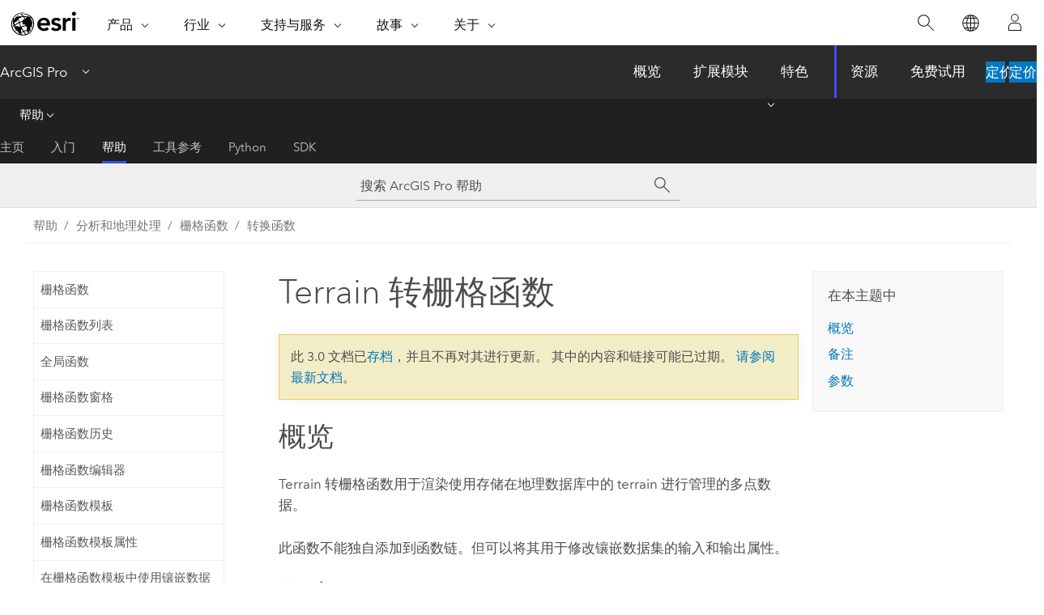

--- FILE ---
content_type: text/html; charset=UTF-8
request_url: https://pro.arcgis.com/zh-cn/pro-app/3.0/help/analysis/raster-functions/terrain-to-raster-function.htm
body_size: 16450
content:


<!DOCTYPE html>
<!--[if lt IE 7]>  <html class="ie lt-ie9 lt-ie8 lt-ie7 ie6" dir="ltr"> <![endif]-->
<!--[if IE 7]>     <html class="ie lt-ie9 lt-ie8 ie7" dir="ltr"> <![endif]-->
<!--[if IE 8]>     <html class="ie lt-ie9 ie8" dir="ltr"> <![endif]-->
<!--[if IE 9]>     <html class="ie ie9" dir="ltr"> <![endif]-->
<!--[if !IE]><!--> <html dir="ltr" lang="zh-CN"> <!--<![endif]-->
<head>
<meta name="Applebot" content="noindex,nofollow">
<meta name="Googlebot" content="noindex,nofollow">
<meta name="Bingbot" content="noindex,nofollow">
<meta name="DuckDuckBot" content="noindex,nofollow">
<meta name="Slurp" content="noindex,nofollow">
<meta name="facebot" content="noindex,nofollow">
<meta name="Baiduspider" content="noindex,nofollow">
<link rel="canonical" href="https://pro.arcgis.com/zh-cn/pro-app/latest/help/analysis/raster-functions/terrain-to-raster-function.htm">
    <meta charset="utf-8">
    <title>Terrain 转栅格函数&mdash;ArcGIS Pro | 文档</title>
    <meta content="IE=edge,chrome=1" http-equiv="X-UA-Compatible">

    <script>
      var appOverviewURL = "/content/esri-sites/en-us/arcgis/products/arcgis-pro/overview";
    </script>

    <script>
      var docConfig = {
        locale: 'zh-CN'
        ,localedir: 'zh-cn'
        ,langSelector: ''
        
        ,relativeUrl: false
        

        ,searchformUrl: '/search/'
        ,tertiaryNavIndex: '2'

        
      };
    </script>
	 


    
    <!--[if lt IE 9]>
      <script src="/cdn/js/libs/html5shiv.js" type="text/javascript"></script>
      <script src="/cdn/js/libs/selectivizr-min.js" type="text/javascript"></script>
      <script src="/cdn/js/libs/json2.js" type="text/javascript"></script>
      <script src="/cdn/js/libs/html5shiv-printshiv.js" type="text/javascript" >

    <![endif]-->

     <!--[if lt IE 11]>
    <script>
      $$(document).ready(function(){
        $$(".hideOnIE").hide();
      });
    </script>
    <![endif]-->
	<meta name="viewport" content="width=device-width, user-scalable=no">
	<link href="/assets/img/favicon.ico" rel="shortcut icon" >
	<link href="/assets/css/screen.css" media="screen" rel="stylesheet" type="text/css" />
	<link href="/cdn/calcite/css/documentation.css" media="screen" rel="stylesheet" type="text/css" />
	<link href="/assets/css/print.css" media="print" type="text/css" rel="stylesheet" />

	<!--
	<link href="/assets/css/screen_l10n.css" media="screen" rel="stylesheet" type="text/css" />
	<link href="/assets/css/documentation/base_l10n.css" media="screen" rel="stylesheet" type="text/css" />
	<link href="/assets/css/print_l10n.css" media="print" type="text/css" rel="stylesheet" />
	-->
	<script src="/cdn/js/libs/latest/jquery.latest.min.js" type="text/javascript"></script>
    <script src="/cdn/js/libs/latest/jquery-migrate-latest.min.js" type="text/javascript"></script>
	<script src="/cdn/js/libs/jquery.cookie.js" type="text/javascript"></script>
	<link href="/cdn/css/colorbox.css" media="screen" rel="stylesheet" type="text/css" />
	<link href="/cdn/css/colorbox_l10n.css" media="screen" rel="stylesheet" type="text/css" />
	<script src="/cdn/js/libs/jquery.colorbox-min.js" type="text/javascript"></script>
	<script src="/assets/js/video-init.js" type="text/javascript"></script>
	<script src="/assets/js/sitecfg.js" type="text/javascript"></script>
	
		<script src="/assets/js/signIn.js" type="text/javascript"></script>
	
	

	<!--- Language Picker -->
	<script src="/assets/js/locale/l10NStrings.js" type="text/javascript"></script>
	
		<script src="/assets/js/locale/langSelector.js" type="text/javascript"></script>
	

	<script src="/assets/js/calcite-web.js" type="text/javascript"></script>



  <!--- search MD -->
    <META name="description" content="在镶嵌数据集中使用栅格函数来查看存储在 terrain 内的激光雷达数据。"><META name="last-modified" content="2022-7-11"><META name="product" content="arcgis-pro"><META name="version" content="pro3.0"><META name="search-collection" content="help"><META name="search-category" content="help-general"><META name="subject" content="ANALYSIS"><META name="sub_category" content="ArcGIS Pro"><META name="content_type" content="Help Topic"><META name="subject_label" content="ANALYSIS"><META name="sub_category_label" content="ArcGIS Pro"><META name="content_type_label" content="帮助主题"><META name="content-language" content="zh-cn">
    <!--- search MD -->
      
    <!-- Add in Global Nav -->
    <link rel="stylesheet" href="//webapps-cdn.esri.com/CDN/components/global-nav/css/gn.css" />
    <!--<script src="//webapps-cdn.esri.com/CDN/components/global-nav/test_data.js"></script>-->
    <script src="//webapps-cdn.esri.com/CDN/components/global-nav/js/gn.js"></script>
    <!-- End Add in Global Nav -->

</head>

<!--
      pub: GUID-6738E16E-B014-4234-936F-4485920282C0=8
      tpc: GUID-52C49918-06AA-436F-AC6F-290765FD576C=2
      -->


<!-- variable declaration, if any -->

<body class="claro zh-CN pro esrilocalnav">
  <!-- Secondary nav -->
  <script>
     insertCss(_esriAEMHost+"/etc.clientlibs/esri-sites/components/content/local-navigation/clientlibs.css")
     insertElem("div", "local-navigation", '<nav id="second-nav" navtype="existingNavigation" domain="'+_esriAEMHost+'" path="'+appOverviewURL+'"></nav>' )
  </script>

  
<!-- End of drawer -->

  
  <div class="wrapper">
      <!--googleoff: all-->


      <div id="skip-to-content">
        <!--googleoff: all-->
        <div class="search">
        <div class="esri-search-box">
          <div class="search-component">
            <form id="helpSearchForm">
              <input class="esri-search-textfield leader" name="q" placeholder="搜索 ArcGIS Pro 帮助" autocapitalize="off" autocomplete="off" autocorrect="off" spellcheck="false" aria-label="搜索 ArcGIS Pro 帮助">
  <input type="hidden" name="collection" value="help" />
  <input type="hidden" name="product" value="arcgis-pro" />
  <input type="hidden" name="version" value="pro3.0" />
  <input type="hidden" name="language" value="zh-cn" />
  <button class="esri-search-button-submit" type="submit" aria-label="搜索"></button>
            </form>
          </div>
        </div>
      </div>
        <!--googleon: all-->
       
        <!-- content goes here -->
        <div class="grid-container ">
          

            
              
  <!--BREADCRUMB-BEG--><div id="bigmac" class="sticky-breadcrumbs trailer-2" data-spy="affix" data-offset-top="180"> </div><!--BREADCRUMB-END-->
  <!--googleoff: all-->
    <div class="column-5 tablet-column-12 trailer-2 ">
      <aside class="js-accordion accordion reference-index" aria-live="polite" role="tablist">
        <div></div>
      </aside>

      <div class="js-sticky scroll-show tablet-hide leader-1 back-to-top" data-top="0" style="top: 0px;">
        <a href="#" class="btn btn-fill btn-clear">返回顶部</a>
      </div>
    </div>
  <!--googleon: all-->
  
            
            
            
	
		<div class="column-13  pre-1 content-section">
	
		<header class="trailer-1"><h1>Terrain 转栅格函数</h1></header>

		 
	<!--googleoff: all-->
	
		
				<aside id="main-toc-small" class="js-accordion accordion tablet-show trailer-1">
			      <div class="accordion-section">
			        <h4 class="accordion-title">在本主题中</h4>
			        <div class="accordion-content list-plain">
			          <ol class="list-plain pre-0 trailer-0"><li><a href="#ESRI_SECTION1_6928BB8701BC46F09941963E4D6F3463">概览</a></li><li><a href="#ESRI_SECTION1_4FD29B19608D43E08B74F78C4250A0A9">备注</a></li><li><a href="#GUID-803D4586-3DA8-4A41-9862-99A5F1C2C267">参数</a></li></ol>
			        </div>
			      </div>
			     </aside>
		
    
   <!--googleon: all-->


		<main>
			
	
    	
    


			
<section class="section1 padded-anchor" id="ESRI_SECTION1_6928BB8701BC46F09941963E4D6F3463" purpose="section1"><h2>概览</h2><p id="GUID-5DE1C347-2242-4536-98C3-58EF102CB6B3">Terrain 转栅格函数用于渲染使用存储在地理数据库中的 terrain 进行管理的多点数据。</p><p id="GUID-7A043EC8-E6AE-4B99-B6C6-843DE463D4F6">此函数不能独自添加到函数链。但可以将其用于修改镶嵌数据集的输入和输出属性。</p></section><section class="section1 padded-anchor" id="ESRI_SECTION1_4FD29B19608D43E08B74F78C4250A0A9" purpose="section1"><h2>备注</h2><p id="GUID-5A264832-C96B-4112-A9E1-4D0BC305CDED">将多点数据添加到镶嵌数据集时使用此函数。在将数据添加到镶嵌数据集时，需要打开属性来定义某些输入和输出属性，例如像素大小。</p><p id="GUID-3181E0DB-6A5E-49B0-A19B-6FA402ECF450">对于 LAS、LAS 数据集 以及 Terrain 栅格类型来说，输出属性是唯一的。由于输入涉及了点的某种插值，其计算量将非常大，因此显示将比较慢。选择以基础像素大小为输入创建缓存可以提高性能。如果不使用缓存，您可能不得不等待几分钟的才能显示某些表面。</p><p id="GUID-051CF1E4-4C93-434E-AC64-0AD4D627C894">在以下情况下会自动生成缓存：<ul purpose="ul" id="UL_42B19E40FD86440CADB96AC90DC6E942"><li purpose="li" id="LI_41F9B757AC7F4950A66800EFB3EF0214">在查看镶嵌数据集时，使用 terrain 数据集来生成镶嵌图像</li><li purpose="li" id="LI_4BFD60D3324847A7B22D39F111392DEA">构建概视图时</li><li purpose="li" id="LI_F8CED4286F214C629AAD52F4F3A62CD6">在选中<span class="uicontrol">构建项目缓存</span>参数的情况下运行<span purpose="gptoolref"><a class="xref xref" esrisubtype="extrel" hrefpfx="/zh-cn/pro-app/3.0/tool-reference" href="/zh-cn/pro-app/3.0/tool-reference/data-management/synchronize-mosaic-dataset.htm">同步镶嵌数据集</a></span>时</li></ul></p><p id="GUID-0B2254EF-2FA8-4972-A084-5DEC9865B175">如果缓存已删除或缺失，则会对缓存进行更新。如果修改了 terrain，将不会更新缓存。</p></section><section class="section1 padded-anchor" id="GUID-803D4586-3DA8-4A41-9862-99A5F1C2C267" purpose="section1"><h2>参数</h2><p id="GUID-BDA4FBDA-1212-48BC-B728-7B5FEA4F96EE"><h4 class="table title"></h4><div class="overflow-auto"><table class="tablexyz lined-rows lined-columns bordered  
            always-wrap
          "><colgroup width="*"></colgroup><colgroup width="*"></colgroup><thead><tr><th colspan="1">参数</th><th colspan="1">说明</th></tr></thead><tbody class="align-middle"><tr class="align-middle"><td outputclass="" purpose="entry" rowspan="1" colspan="1"><span class="uicontrol">输入 Terrain</span></td><td outputclass="" purpose="entry" rowspan="1" colspan="1"><p id="GUID-AB5D9076-D047-4798-8D65-E4918F3FC767">terrain 数据集的路径和名称。如果移动输入，则可修改此值。将 terrain 添加到镶嵌数据集时，此选项不会存在于 <span class="uicontrol">Terrain 栅格类型“属性”</span>页面中。</p></td></tr><tr class="align-middle"><td outputclass="" purpose="entry" rowspan="1" colspan="1"><span class="uicontrol">插值方法</span></td><td outputclass="" purpose="entry" rowspan="1" colspan="1"><p id="GUID-FB3D16B5-F70E-46FE-A743-B28872C9EB29">表面插值用于确定每个像素的 z 值。<ul purpose="ul" id="UL_033F2C6C99554279943B806BE9FEEE0B"><li purpose="li" id="LI_77CB4E7C3E614AB29D187E1FA66DDEF5"><span class="uicontrol">线性</span> - 根据包含查询点 x,y 位置的 terrain 三角形定义的平面来估计 z 值。</li><li purpose="li" id="LI_3182F58F2F92433BB45A92EC915388CC"><span class="uicontrol">自然邻域法</span>  - 通过将基于区域的权重应用于 terrain 的查询点自然邻域来估计 z 值。</li></ul></p></td></tr><tr class="align-middle"><td outputclass="" purpose="entry" rowspan="1" colspan="1"><span class="uicontrol">像素大小</span></td><td outputclass="" purpose="entry" rowspan="1" colspan="1"><p id="GUID-C7781D74-7399-4424-A31F-CEF45A12306C">生成用来创建栅格的最小像素大小。这参数为必填参数。</p></td></tr><tr class="align-middle"><td outputclass="" purpose="entry" rowspan="1" colspan="1"><span class="uicontrol">缓存路径</span></td><td outputclass="" purpose="entry" rowspan="1" colspan="1"><p id="GUID-D1757D97-E6BC-427F-B91F-182E3E272F10">缓存表面的存储位置。默认情况下，会在镶嵌数据集所处位置旁的文件夹中生成和存储缓存。此文件夹的名称与地理数据库的名称相同，但扩展名为 <span class="usertext">.cache</span>。但是，如果镶嵌数据集创建于企业级地理数据库，则将在该地理数据库中创建缓存。</p></td></tr><tr class="align-middle"><td outputclass="" purpose="entry" rowspan="1" colspan="1"><span class="uicontrol">缓存表面数量</span></td><td outputclass="" purpose="entry" rowspan="1" colspan="1"><p id="GUID-3E5B5AE6-3C62-45CF-94FF-BAFAB2793A51">使用此表面的不同输入属性（例如，使用一种插值方法相对于另一种方法）可创建的最大缓存数。输入值 <span class="usertext">0</span> 将使缓存不可用并清除现有缓存。</p></td></tr></tbody><caption></caption></table></div></p></section>
			
				<hr>
				<!--googleoff: all-->
				
	
        
		    <p class="feedback right">
		        <a id="afb" class="icon-ui-contact" href="/feedback/" data-langlabel="feedback-on-this-topic" >有关此主题的反馈?</a>
		    </p>
        
	

				<!--googleon: all-->
			
		</main>
	</div>
	
	<!--googleoff: all-->
	
		
			<div id="main-toc-large" class="column-5">
			    <div class="panel font-size--2 tablet-hide trailer-1">
			      <h5 class="trailer-half">在本主题中</h5>
			      <ol class="list-plain pre-0 trailer-0"><li><a href="#ESRI_SECTION1_6928BB8701BC46F09941963E4D6F3463">概览</a></li><li><a href="#ESRI_SECTION1_4FD29B19608D43E08B74F78C4250A0A9">备注</a></li><li><a href="#GUID-803D4586-3DA8-4A41-9862-99A5F1C2C267">参数</a></li></ol>
			    </div>
			    
			    
	  		</div>
		
    
   <!--googleon: all-->




          
        </div>
        <!-- ENDPAGECONTENT -->

      </div>

    </div>  <!-- End of wrapper -->

    <div id="globalfooter"></div>

  <!--googleoff: all-->

  
	<script src="/assets/js/init.js" type="text/javascript"></script>
	<!--<script src="/assets/js/drop-down.js" type="text/javascript"></script>-->
	<script src="/assets/js/search/searchform.js" type="text/javascript"></script>
	<script src="/cdn/js/link-modifier.js" type="text/javascript"></script>
	<script src="/cdn/js/sitewide.js" type="text/javascript"></script>
	<script src="/cdn/js/libs/highlight.pack.js" type="text/javascript"></script>
	<script>hljs.initHighlightingOnLoad();</script>


  
    

  <script src="/cdn/js/affix.js" type="text/javascript"></script>
  <script type="text/javascript">
    $(function () {
          var appendFlg = true;

          $("#bigmac")
          .on("affixed.bs.affix", function (evt) {
            if (appendFlg) {
              $("<a class='crumb' href='#'>Terrain 转栅格函数</a>").insertAfter ($("#bigmac nav a").last());
              appendFlg = false;
            }
          })
          .on ("affix-top.bs.affix", function(evt) {
            if (!appendFlg) {
              $("#bigmac nav a").last().remove();
            }
            appendFlg = true;
          })
    })
  </script>
  
        <script type="text/javascript">
          window.doctoc = {
            pubID: "2680",
            tpcID: "42",
            
            hideToc : false
          }
        </script>

        <script type="text/javascript" src="/zh-cn/pro-app/3.0/help/main/1868.js" ></script>
        <script type="text/javascript" src="/zh-cn/pro-app/3.0/help/analysis/raster-functions/2680.js" ></script>
        <script type="text/javascript" src="/cdn/calcite/js/protoc.js" ></script>

        

  <noscript>
        <p>
            <a href="flisting.htm">flist</a>
        </p>
    </noscript>
    
	<script src="//mtags.arcgis.com/tags-min.js"></script>

  
  
    
    
    <script>
      document.write("<script src='" + _esriAEMHost+"/etc.clientlibs/esri-sites/clientlibs/localNav.js'><\/script>");
    </script>

  </body>
</html>

--- FILE ---
content_type: text/html; charset=UTF-8
request_url: https://pro.arcgis.com/zh-cn/pro-app/latest/help/analysis/raster-functions/terrain-to-raster-function.htm
body_size: 16190
content:


<!DOCTYPE html>
<!--[if lt IE 7]>  <html class="ie lt-ie9 lt-ie8 lt-ie7 ie6" dir="ltr"> <![endif]-->
<!--[if IE 7]>     <html class="ie lt-ie9 lt-ie8 ie7" dir="ltr"> <![endif]-->
<!--[if IE 8]>     <html class="ie lt-ie9 ie8" dir="ltr"> <![endif]-->
<!--[if IE 9]>     <html class="ie ie9" dir="ltr"> <![endif]-->
<!--[if !IE]><!--> <html dir="ltr" lang="zh-CN"> <!--<![endif]-->
<head>
    <meta charset="utf-8">
    <title>Terrain 转栅格函数&mdash;ArcGIS Pro | 文档</title>
    <meta content="IE=edge,chrome=1" http-equiv="X-UA-Compatible">

    <script>
      var appOverviewURL = "/content/esri-sites/en-us/arcgis/products/arcgis-pro/overview";
    </script>

    <script>
      var docConfig = {
        locale: 'zh-CN'
        ,localedir: 'zh-cn'
        ,langSelector: ''
        
        ,relativeUrl: false
        

        ,searchformUrl: '/search/'
        ,tertiaryNavIndex: '2'

        
      };
    </script>
	 


    
    <!--[if lt IE 9]>
      <script src="/cdn/js/libs/html5shiv.js" type="text/javascript"></script>
      <script src="/cdn/js/libs/selectivizr-min.js" type="text/javascript"></script>
      <script src="/cdn/js/libs/json2.js" type="text/javascript"></script>
      <script src="/cdn/js/libs/html5shiv-printshiv.js" type="text/javascript" >

    <![endif]-->

     <!--[if lt IE 11]>
    <script>
      $$(document).ready(function(){
        $$(".hideOnIE").hide();
      });
    </script>
    <![endif]-->
	<meta name="viewport" content="width=device-width, user-scalable=no">
	<link href="/assets/img/favicon.ico" rel="shortcut icon" >
	<link href="/assets/css/screen.css" media="screen" rel="stylesheet" type="text/css" />
	<link href="/cdn/calcite/css/documentation.css" media="screen" rel="stylesheet" type="text/css" />
	<link href="/assets/css/print.css" media="print" type="text/css" rel="stylesheet" />

	<!--
	<link href="/assets/css/screen_l10n.css" media="screen" rel="stylesheet" type="text/css" />
	<link href="/assets/css/documentation/base_l10n.css" media="screen" rel="stylesheet" type="text/css" />
	<link href="/assets/css/print_l10n.css" media="print" type="text/css" rel="stylesheet" />
	-->
	<script src="/cdn/js/libs/latest/jquery.latest.min.js" type="text/javascript"></script>
    <script src="/cdn/js/libs/latest/jquery-migrate-latest.min.js" type="text/javascript"></script>
	<script src="/cdn/js/libs/jquery.cookie.js" type="text/javascript"></script>
	<link href="/cdn/css/colorbox.css" media="screen" rel="stylesheet" type="text/css" />
	<link href="/cdn/css/colorbox_l10n.css" media="screen" rel="stylesheet" type="text/css" />
	<script src="/cdn/js/libs/jquery.colorbox-min.js" type="text/javascript"></script>
	<script src="/assets/js/video-init.js" type="text/javascript"></script>
	<script src="/assets/js/sitecfg.js" type="text/javascript"></script>
	
		<script src="/assets/js/signIn.js" type="text/javascript"></script>
	
	

	<!--- Language Picker -->
	<script src="/assets/js/locale/l10NStrings.js" type="text/javascript"></script>
	
		<script src="/assets/js/locale/langSelector.js" type="text/javascript"></script>
	

	<script src="/assets/js/calcite-web.js" type="text/javascript"></script>



  <!--- search MD -->
    <META name="description" content="在镶嵌数据集中使用栅格函数来查看存储在 terrain 内的激光雷达数据。"><META name="last-modified" content="2025-11-18"><META name="product" content="arcgis-pro"><META name="version" content="pro3.6"><META name="search-collection" content="help"><META name="search-category" content="help-general"><META name="subject" content="ANALYSIS"><META name="sub_category" content="ArcGIS Pro"><META name="content_type" content="Help Topic"><META name="subject_label" content="ANALYSIS"><META name="sub_category_label" content="ArcGIS Pro"><META name="content_type_label" content="帮助主题"><META name="content-language" content="zh-cn">
    <!--- search MD -->
      
    <!-- Add in Global Nav -->
    <link rel="stylesheet" href="//webapps-cdn.esri.com/CDN/components/global-nav/css/gn.css" />
    <!--<script src="//webapps-cdn.esri.com/CDN/components/global-nav/test_data.js"></script>-->
    <script src="//webapps-cdn.esri.com/CDN/components/global-nav/js/gn.js"></script>
    <!-- End Add in Global Nav -->

</head>

<!--
      pub: GUID-6738E16E-B014-4234-936F-4485920282C0=20
      tpc: GUID-52C49918-06AA-436F-AC6F-290765FD576C=2
      help-ids: ['120001325']
      -->


<!-- variable declaration, if any -->

<body class="claro zh-CN pro esrilocalnav">
  <!-- Secondary nav -->
  <script>
     insertCss(_esriAEMHost+"/etc.clientlibs/esri-sites/components/content/local-navigation/clientlibs.css")
     insertElem("div", "local-navigation", '<nav id="second-nav" navtype="existingNavigation" domain="'+_esriAEMHost+'" path="'+appOverviewURL+'"></nav>' )
  </script>

  
<!-- End of drawer -->

  
  <div class="wrapper">
      <!--googleoff: all-->


      <div id="skip-to-content">
        <!--googleoff: all-->
        <div class="search">
        <div class="esri-search-box">
          <div class="search-component">
            <form id="helpSearchForm">
              <input class="esri-search-textfield leader" name="q" placeholder="搜索 ArcGIS Pro 帮助" autocapitalize="off" autocomplete="off" autocorrect="off" spellcheck="false" aria-label="搜索 ArcGIS Pro 帮助">
  <input type="hidden" name="collection" value="help" />
  <input type="hidden" name="product" value="arcgis-pro" />
  <input type="hidden" name="version" value="pro3.6" />
  <input type="hidden" name="language" value="zh-cn" />
  <button class="esri-search-button-submit" type="submit" aria-label="搜索"></button>
            </form>
          </div>
        </div>
      </div>
        <!--googleon: all-->
       
        <!-- content goes here -->
        <div class="grid-container ">
          

            
              
  <!--BREADCRUMB-BEG--><div id="bigmac" class="sticky-breadcrumbs trailer-2" data-spy="affix" data-offset-top="180"> </div><!--BREADCRUMB-END-->
  <!--googleoff: all-->
    <div class="column-5 tablet-column-12 trailer-2 ">
      <aside class="js-accordion accordion reference-index" aria-live="polite" role="tablist">
        <div></div>
      </aside>

      <div class="js-sticky scroll-show tablet-hide leader-1 back-to-top" data-top="0" style="top: 0px;">
        <a href="#" class="btn btn-fill btn-clear">返回顶部</a>
      </div>
    </div>
  <!--googleon: all-->
  
            
            
            
	
		<div class="column-13  pre-1 content-section">
	
		<header class="trailer-1"><h1>Terrain 转栅格函数</h1></header>

		 
	<!--googleoff: all-->
	
		
				<aside id="main-toc-small" class="js-accordion accordion tablet-show trailer-1">
			      <div class="accordion-section">
			        <h4 class="accordion-title">在本主题中</h4>
			        <div class="accordion-content list-plain">
			          <ol class="list-plain pre-0 trailer-0"><li><a href="#ESRI_SECTION1_6928BB8701BC46F09941963E4D6F3463">概览</a></li><li><a href="#ESRI_SECTION1_4FD29B19608D43E08B74F78C4250A0A9">备注</a></li><li><a href="#GUID-803D4586-3DA8-4A41-9862-99A5F1C2C267">参数</a></li></ol>
			        </div>
			      </div>
			     </aside>
		
    
   <!--googleon: all-->


		<main>
			
	
    	
    


			
<section class="section1 padded-anchor" id="ESRI_SECTION1_6928BB8701BC46F09941963E4D6F3463" purpose="section1"><h2>概览</h2><p id="GUID-5DE1C347-2242-4536-98C3-58EF102CB6B3">Terrain 转栅格函数用于渲染使用存储在地理数据库中的 terrain 进行管理的多点数据。</p><p id="GUID-7A043EC8-E6AE-4B99-B6C6-843DE463D4F6">此函数不能独自添加到函数链。但可以将其用于修改镶嵌数据集的输入和输出属性。</p></section><section class="section1 padded-anchor" id="ESRI_SECTION1_4FD29B19608D43E08B74F78C4250A0A9" purpose="section1"><h2>备注</h2><p id="GUID-5A264832-C96B-4112-A9E1-4D0BC305CDED" conrefsub="GUID-9476D075-741E-410E-9CEB-9DF450CE062D/GUID-9FD2F0BE-2E13-413C-9AF6-CE039F8B4B2C">将多点数据添加到镶嵌数据集时使用此函数。在将数据添加到镶嵌数据集时，需要打开属性来定义某些输入和输出属性，例如像素大小。</p><p id="GUID-3181E0DB-6A5E-49B0-A19B-6FA402ECF450" conrefsub="GUID-9476D075-741E-410E-9CEB-9DF450CE062D/GUID-C0CAF106-F1EF-4FAA-84FD-FB6C41576D55">对于 LAS、LAS 数据集 以及 Terrain 栅格类型来说，输出属性是唯一的。由于输入涉及了点的某种插值，其计算量将非常大，因此显示将比较慢。选择以基础像素大小为输入创建缓存可以提高性能。如果不使用缓存，您可能不得不等待几分钟的才能显示某些表面。</p><p id="GUID-051CF1E4-4C93-434E-AC64-0AD4D627C894">在以下情况下会自动生成缓存：<ul purpose="ul" id="UL_42B19E40FD86440CADB96AC90DC6E942"><li purpose="li" id="LI_41F9B757AC7F4950A66800EFB3EF0214">在查看镶嵌数据集时，使用 terrain 数据集来生成镶嵌图像</li><li purpose="li" id="LI_4BFD60D3324847A7B22D39F111392DEA">构建概视图时</li><li purpose="li" id="LI_F8CED4286F214C629AAD52F4F3A62CD6">在选中<span class="uicontrol">构建项目缓存</span>参数的情况下运行<span purpose="gptoolref"><a class="xref xref" esrisubtype="extrel" hrefpfx="/zh-cn/pro-app/3.6/tool-reference" href="/zh-cn/pro-app/3.6/tool-reference/data-management/synchronize-mosaic-dataset.htm">同步镶嵌数据集</a></span>时</li></ul></p><p id="GUID-0B2254EF-2FA8-4972-A084-5DEC9865B175">如果缓存已删除或缺失，则会对缓存进行更新。如果修改了 terrain，将不会更新缓存。</p></section><section class="section1 padded-anchor" id="GUID-803D4586-3DA8-4A41-9862-99A5F1C2C267" purpose="section1"><h2>参数</h2><p id="GUID-BDA4FBDA-1212-48BC-B728-7B5FEA4F96EE"><h4 class="table title"></h4><div class="overflow-auto"><table class="tablexyz lined-rows lined-columns bordered  
            always-wrap
          "><colgroup width="*"></colgroup><colgroup width="*"></colgroup><thead><tr><th colspan="1">参数</th><th colspan="1">说明</th></tr></thead><tbody class="align-middle"><tr class="align-middle"><td outputclass="" purpose="entry" rowspan="1" colspan="1"><span class="uicontrol">输入 Terrain</span></td><td outputclass="" purpose="entry" rowspan="1" colspan="1"><p id="GUID-AB5D9076-D047-4798-8D65-E4918F3FC767">terrain 数据集的路径和名称。如果移动输入，则可修改此值。将 terrain 添加到镶嵌数据集时，此选项不会存在于 <span class="uicontrol">Terrain 栅格类型“属性”</span>页面中。</p></td></tr><tr class="align-middle"><td outputclass="" purpose="entry" rowspan="1" colspan="1"><span class="uicontrol">插值方法</span></td><td outputclass="" purpose="entry" rowspan="1" colspan="1"><p id="GUID-FB3D16B5-F70E-46FE-A743-B28872C9EB29">表面插值用于确定每个像素的 z 值。<ul purpose="ul" id="UL_033F2C6C99554279943B806BE9FEEE0B"><li purpose="li" id="LI_77CB4E7C3E614AB29D187E1FA66DDEF5"><span class="uicontrol">线性</span> - 根据包含查询点 x,y 位置的 terrain 三角形定义的平面来估计 z 值。</li><li purpose="li" id="LI_3182F58F2F92433BB45A92EC915388CC"><span class="uicontrol">自然邻域法</span>  - 通过将基于区域的权重应用于 terrain 的查询点自然邻域来估计 z 值。</li></ul></p></td></tr><tr class="align-middle"><td outputclass="" purpose="entry" rowspan="1" colspan="1"><span class="uicontrol">像素大小</span></td><td outputclass="" purpose="entry" rowspan="1" colspan="1"><p id="GUID-C7781D74-7399-4424-A31F-CEF45A12306C" conrefsub="GUID-9476D075-741E-410E-9CEB-9DF450CE062D/GUID-AE3ED5AA-B11A-46B3-9C58-F470BDE3BAC2">生成用来创建栅格的最小像素大小。这参数为必填参数。</p></td></tr><tr class="align-middle"><td outputclass="" purpose="entry" rowspan="1" colspan="1"><span class="uicontrol">缓存路径</span></td><td outputclass="" purpose="entry" rowspan="1" colspan="1"><p id="GUID-D1757D97-E6BC-427F-B91F-182E3E272F10" conrefsub="GUID-9476D075-741E-410E-9CEB-9DF450CE062D/GUID-205A3AF9-8E46-47A0-A982-81F7A2657B7C">缓存表面的存储位置。默认情况下，会在镶嵌数据集所处位置旁的文件夹中生成和存储缓存。此文件夹的名称与地理数据库的名称相同，但扩展名为 <span class="usertext" purpose="path">.cache</span>。但是，如果镶嵌数据集创建于企业级地理数据库，则将在该地理数据库中创建缓存。</p></td></tr><tr class="align-middle"><td outputclass="" purpose="entry" rowspan="1" colspan="1"><span class="uicontrol">缓存表面数量</span></td><td outputclass="" purpose="entry" rowspan="1" colspan="1"><p id="GUID-3E5B5AE6-3C62-45CF-94FF-BAFAB2793A51" conrefsub="GUID-9476D075-741E-410E-9CEB-9DF450CE062D/GUID-A8FE3632-7E1D-449B-BCA5-294EB86B3CF1">使用此表面的不同输入属性（例如，使用一种插值方法相对于另一种方法）可创建的最大缓存数。输入值 <span class="usertext" purpose="usertext">0</span> 将使缓存不可用并清除现有缓存。</p></td></tr></tbody><caption></caption></table></div></p></section>
			
				<hr>
				<!--googleoff: all-->
				
	
        
		    <p class="feedback right">
		        <a id="afb" class="icon-ui-contact" href="/feedback/" data-langlabel="feedback-on-this-topic" >有关此主题的反馈?</a>
		    </p>
        
	

				<!--googleon: all-->
			
		</main>
	</div>
	
	<!--googleoff: all-->
	
		
			<div id="main-toc-large" class="column-5">
			    <div class="panel font-size--2 tablet-hide trailer-1">
			      <h5 class="trailer-half">在本主题中</h5>
			      <ol class="list-plain pre-0 trailer-0"><li><a href="#ESRI_SECTION1_6928BB8701BC46F09941963E4D6F3463">概览</a></li><li><a href="#ESRI_SECTION1_4FD29B19608D43E08B74F78C4250A0A9">备注</a></li><li><a href="#GUID-803D4586-3DA8-4A41-9862-99A5F1C2C267">参数</a></li></ol>
			    </div>
			    
			    
	  		</div>
		
    
   <!--googleon: all-->




          
        </div>
        <!-- ENDPAGECONTENT -->

      </div>

    </div>  <!-- End of wrapper -->

    <div id="globalfooter"></div>

  <!--googleoff: all-->

  
	<script src="/assets/js/init.js" type="text/javascript"></script>
	<!--<script src="/assets/js/drop-down.js" type="text/javascript"></script>-->
	<script src="/assets/js/search/searchform.js" type="text/javascript"></script>
	<script src="/cdn/js/link-modifier.js" type="text/javascript"></script>
	<script src="/cdn/js/sitewide.js" type="text/javascript"></script>
	<script src="/cdn/js/libs/highlight.pack.js" type="text/javascript"></script>
	<script>hljs.initHighlightingOnLoad();</script>


  
    

  <script src="/cdn/js/affix.js" type="text/javascript"></script>
  <script type="text/javascript">
    $(function () {
          var appendFlg = true;

          $("#bigmac")
          .on("affixed.bs.affix", function (evt) {
            if (appendFlg) {
              $("<a class='crumb' href='#'>Terrain 转栅格函数</a>").insertAfter ($("#bigmac nav a").last());
              appendFlg = false;
            }
          })
          .on ("affix-top.bs.affix", function(evt) {
            if (!appendFlg) {
              $("#bigmac nav a").last().remove();
            }
            appendFlg = true;
          })
    })
  </script>
  
        <script type="text/javascript">
          window.doctoc = {
            pubID: "2680",
            tpcID: "42",
            
            hideToc : false
          }
        </script>

        <script type="text/javascript" src="/zh-cn/pro-app/3.6/help/main/1868.js" ></script>
        <script type="text/javascript" src="/zh-cn/pro-app/3.6/help/analysis/raster-functions/2680.js" ></script>
        <script type="text/javascript" src="/cdn/calcite/js/protoc.js" ></script>

        

  <noscript>
        <p>
            <a href="flisting.htm">flist</a>
        </p>
    </noscript>
    
	<script src="//mtags.arcgis.com/tags-min.js"></script>

  
  
    
    
    <script>
      document.write("<script src='" + _esriAEMHost+"/etc.clientlibs/esri-sites/clientlibs/localNav.js'><\/script>");
    </script>

  </body>
</html>

--- FILE ---
content_type: application/javascript
request_url: https://pro.arcgis.com/zh-cn/pro-app/3.0/help/main/1868.js
body_size: 40053
content:
;(function (){
          treedata = (window.treedata || {});
          window.treedata.mode = 0;
          window.treedata.mapping = {'1868' : 'pro-app/3.0/help/main' ,'1157' : 'pro-app/3.0/help/projects' ,'2000' : 'pro-app/3.0/help/mapping/introduction' ,'1278' : 'pro-app/3.0/help/mapping/map-authoring' ,'1108' : 'pro-app/3.0/help/mapping/text' ,'1514' : 'pro-app/3.0/help/mapping/properties' ,'1516' : 'pro-app/3.0/help/mapping/layer-properties' ,'1117' : 'pro-app/3.0/help/mapping/navigation' ,'2701' : 'pro-app/3.0/help/mapping/device-location' ,'1766' : 'pro-app/3.0/help/mapping/animation' ,'1315' : 'pro-app/3.0/help/mapping/time' ,'1679' : 'pro-app/3.0/help/mapping/range' ,'2204' : 'pro-app/3.0/help/mapping/exploratory-analysis' ,'1915' : 'pro-app/3.0/help/data/main' ,'36' : 'pro-app/3.0/help/editing' ,'597' : 'pro-app/3.0/help/data/databases' ,'1778' : 'pro-app/3.0/help/data/geodatabases/overview' ,'2195' : 'pro-app/3.0/help/data/geodatabases/introduction' ,'1837' : 'pro-app/3.0/help/data/geodatabases/manage-file-gdb' ,'2694' : 'pro-app/3.0/help/data/geodatabases/manage-mobile-gdb' ,'1833' : 'pro-app/3.0/help/data/geodatabases/manage-db2' ,'1834' : 'pro-app/3.0/help/data/geodatabases/manage-oracle' ,'1835' : 'pro-app/3.0/help/data/geodatabases/manage-postgresql' ,'2109' : 'pro-app/3.0/help/data/geodatabases/manage-saphana' ,'1836' : 'pro-app/3.0/help/data/geodatabases/manage-sql-server' ,'2243' : 'pro-app/3.0/help/data/introduction' ,'2703' : 'pro-app/3.0/help/data/3d-objects' ,'1921' : 'pro-app/3.0/help/data/annotation' ,'2298' : 'pro-app/3.0/help/data/revit' ,'1686' : 'pro-app/3.0/help/data/cad' ,'1917' : 'pro-app/3.0/help/data/dimensions' ,'1779' : 'pro-app/3.0/help/data/excel' ,'42' : 'pro-app/3.0/help/data/feature-classes' ,'1863' : 'pro-app/3.0/help/data/feature-datasets' ,'1859' : 'pro-app/3.0/help/data/kml' ,'1538' : 'pro-app/3.0/help/data/las-dataset' ,'2591' : 'pro-app/3.0/help/data/big-data-connections' ,'1602' : 'pro-app/3.0/help/data/multidimensional' ,'2839' : 'pro-app/3.0/help/data/nitf' ,'1864' : 'pro-app/3.0/help/data/relationships' ,'1767' : 'pro-app/3.0/help/data/services' ,'1865' : 'pro-app/3.0/help/data/shapefiles' ,'1372' : 'pro-app/3.0/help/data/tables' ,'2266' : 'pro-app/3.0/help/data/terrain-dataset' ,'1539' : 'pro-app/3.0/help/data/tin' ,'1866' : 'pro-app/3.0/help/data/topologies' ,'2600' : 'pro-app/3.0/help/data/knowledge' ,'2619' : 'pro-app/3.0/help/data/coordinate-conversion' ,'1677' : 'pro-app/3.0/help/data/data-interoperability' ,'1363' : 'pro-app/3.0/help/data/validating-data' ,'2620' : 'pro-app/3.0/help/data/distance-direction' ,'1412' : 'pro-app/3.0/help/data/geocoding' ,'2400' : 'pro-app/3.0/help/data/indoors' ,'2866' : 'pro-app/3.0/help/data/indoor-positioning' ,'2754' : 'pro-app/3.0/help/data/linear-referencing' ,'2367' : 'pro-app/3.0/help/data/locatext' ,'2470' : 'pro-app/3.0/help/data/network-diagrams' ,'2268' : 'pro-app/3.0/help/data/parcel-editing' ,'1678' : 'pro-app/3.0/help/data/streetmap-premium' ,'2491' : 'pro-app/3.0/help/data/trace-network' ,'1737' : 'pro-app/3.0/help/data/utility-network' ,'2208' : 'pro-app/3.0/help/analysis/introduction' ,'1243' : 'pro-app/3.0/help/analysis/geoprocessing/basics' ,'1405' : 'pro-app/3.0/help/analysis/geoprocessing/modelbuilder' ,'1549' : 'pro-app/3.0/tool-reference/modelbuilder-toolbox' ,'1992' : 'pro-app/3.0/help/analysis/geoprocessing/share-analysis' ,'2680' : 'pro-app/3.0/help/analysis/raster-functions' ,'1781' : 'pro-app/3.0/help/analysis/geoprocessing/charts' ,'2665' : 'pro-app/3.0/help/analysis/geoprocessing/data-engineering' ,'2700' : 'pro-app/3.0/help/analysis/deep-learning' ,'1633' : 'pro-app/3.0/help/analysis/3d-analyst' ,'2033' : 'pro-app/3.0/help/analysis/business-analyst' ,'1581' : 'pro-app/3.0/help/analysis/geostatistical-analyst' ,'2194' : 'pro-app/3.0/help/analysis/image-analyst' ,'2594' : 'pro-app/3.0/help/analysis/link-charts' ,'1123' : 'pro-app/3.0/help/analysis/networks' ,'1565' : 'pro-app/3.0/help/analysis/spatial-analyst/basics' ,'2239' : 'pro-app/3.0/help/analysis/spatial-analyst/model-solve-spatial-problems' ,'2100' : 'pro-app/3.0/help/analysis/spatial-analyst/performing-analysis' ,'1567' : 'pro-app/3.0/help/analysis/spatial-analyst/mapalgebra' ,'2789' : 'pro-app/3.0/help/analysis/spatial-analyst/multidimensional-analysis' ,'2498' : 'pro-app/3.0/help/analysis/spatial-analyst/raster-cell-iterator' ,'2501' : 'pro-app/3.0/help/analysis/spatial-analyst/suitability-modeler' ,'2621' : 'pro-app/3.0/help/analysis/visibility-analysis' ,'1242' : 'pro-app/3.0/help/data/imagery' ,'1511' : 'pro-app/3.0/help/metadata' ,'1222' : 'pro-app/3.0/help/layouts' ,'2325' : 'pro-app/3.0/help/reports' ,'2160' : 'pro-app/3.0/help/production/introduction' ,'2169' : 'pro-app/3.0/help/production/aviation' ,'2039' : 'pro-app/3.0/help/production/defense-mapping' ,'2256' : 'pro-app/3.0/help/production/maritime' ,'2627' : 'pro-app/3.0/help/production/military-symbology-editor' ,'1731' : 'pro-app/3.0/help/production/location-referencing-pipelines' ,'2168' : 'pro-app/3.0/help/production/production-mapping' ,'2321' : 'pro-app/3.0/help/production/roads-highways' ,'1924' : 'pro-app/3.0/help/workflows' ,'2695' : 'pro-app/3.0/help/workflow' ,'1236' : 'pro-app/3.0/help/workflow-manager' ,'1407' : 'pro-app/3.0/help/tasks' ,'1444' : 'pro-app/3.0/help/sharing/overview' ,'1423' : 'pro-app/3.0/help/sharing/analyzer-error-messages' ,'1424' : 'pro-app/3.0/help/sharing/analyzer-warning-messages' };
          treedata.data = {};
          treedata.data["root"]  = {  
              "parent" : "",
              "children" : ["1868_h0"]
            },treedata.data["root_1868"] = treedata.data["root"],
treedata.data["1868_h0"]  = { 
              "parent" : "root",
              "label" : "帮助",
              "children" : ["1868_6","1868_h1","1868_h2","1868_h13","1868_h61","1868_h85","1868_h86","1868_h87","1868_h88","1868_h89","1868_h97","1868_h101"]
            }
            ,
treedata.data["1868_6"]  = {
            "parent" : "1868_h0",
            "label" : "ArcGIS Pro 帮助",
            "url" : "/zh-cn/pro-app/3.0/help/main/welcome-to-the-arcgis-pro-app-help.htm"
            ,"homepage": true
          },
treedata.data["1868_h1"]  = { 
              "parent" : "1868_h0",
              "label" : "工程",
              "linkuri" : "1157",
              "linkurl" : "/zh-cn/pro-app/3.0/help/projects/1157.js"
            },
            treedata.data["rootalias_1157"] = treedata.data["1868_h1"],
treedata.data["1868_h2"]  = { 
              "parent" : "1868_h0",
              "label" : "地图和场景",
              "children" : [{"graft":true, "linkuri": "2000", "linkurl": "/zh-cn/pro-app/3.0/help/mapping/introduction/2000.js", "toc": "None"},"1868_h3","1868_h5","1868_h6","1868_h7","1868_h8","1868_h9","1868_h10","1868_h11","1868_h12"]
            },treedata.data["rootalias_2000"] = treedata.data["1868_h2"]
            ,
treedata.data["1868_h3"]  = { 
              "parent" : "1868_h2",
              "label" : "创作地图和场景",
              "children" : [{"graft":true, "linkuri": "1278", "linkurl": "/zh-cn/pro-app/3.0/help/mapping/map-authoring/1278.js", "toc": "None"},"1868_h4"]
            },treedata.data["rootalias_1278"] = treedata.data["1868_h3"]
            ,
treedata.data["1868_h4"]  = { 
              "parent" : "1868_h3",
              "label" : "文本",
              "linkuri" : "1108",
              "linkurl" : "/zh-cn/pro-app/3.0/help/mapping/text/1108.js"
            },
            treedata.data["rootalias_1108"] = treedata.data["1868_h4"],
treedata.data["1868_h5"]  = { 
              "parent" : "1868_h2",
              "label" : "地图和场景属性",
              "linkuri" : "1514",
              "linkurl" : "/zh-cn/pro-app/3.0/help/mapping/properties/1514.js"
            },
            treedata.data["rootalias_1514"] = treedata.data["1868_h5"],
treedata.data["1868_h6"]  = { 
              "parent" : "1868_h2",
              "label" : "图层",
              "linkuri" : "1516",
              "linkurl" : "/zh-cn/pro-app/3.0/help/mapping/layer-properties/1516.js"
            },
            treedata.data["rootalias_1516"] = treedata.data["1868_h6"],
treedata.data["1868_h7"]  = { 
              "parent" : "1868_h2",
              "label" : "与地图和场景进行交互",
              "linkuri" : "1117",
              "linkurl" : "/zh-cn/pro-app/3.0/help/mapping/navigation/1117.js"
            },
            treedata.data["rootalias_1117"] = treedata.data["1868_h7"],
treedata.data["1868_h8"]  = { 
              "parent" : "1868_h2",
              "label" : "设备位置",
              "linkuri" : "2701",
              "linkurl" : "/zh-cn/pro-app/3.0/help/mapping/device-location/2701.js"
            },
            treedata.data["rootalias_2701"] = treedata.data["1868_h8"],
treedata.data["1868_h9"]  = { 
              "parent" : "1868_h2",
              "label" : "动画",
              "linkuri" : "1766",
              "linkurl" : "/zh-cn/pro-app/3.0/help/mapping/animation/1766.js"
            },
            treedata.data["rootalias_1766"] = treedata.data["1868_h9"],
treedata.data["1868_h10"]  = { 
              "parent" : "1868_h2",
              "label" : "时间",
              "linkuri" : "1315",
              "linkurl" : "/zh-cn/pro-app/3.0/help/mapping/time/1315.js"
            },
            treedata.data["rootalias_1315"] = treedata.data["1868_h10"],
treedata.data["1868_h11"]  = { 
              "parent" : "1868_h2",
              "label" : "范围",
              "linkuri" : "1679",
              "linkurl" : "/zh-cn/pro-app/3.0/help/mapping/range/1679.js"
            },
            treedata.data["rootalias_1679"] = treedata.data["1868_h11"],
treedata.data["1868_h12"]  = { 
              "parent" : "1868_h2",
              "label" : "3D 探索性分析",
              "linkuri" : "2204",
              "linkurl" : "/zh-cn/pro-app/3.0/help/mapping/exploratory-analysis/2204.js"
            },
            treedata.data["rootalias_2204"] = treedata.data["1868_h12"],
treedata.data["1868_h13"]  = { 
              "parent" : "1868_h0",
              "label" : "数据",
              "children" : [{"graft":true, "linkuri": "1915", "linkurl": "/zh-cn/pro-app/3.0/help/data/main/1915.js", "toc": "None"},"1868_h14","1868_h15","1868_h16","1868_h25","1868_h46","1868_h47","1868_h48","1868_h49","1868_h50","1868_h51","1868_h52","1868_h53","1868_h54","1868_h55","1868_h56","1868_h57","1868_h58","1868_h59","1868_h60"]
            },treedata.data["rootalias_1915"] = treedata.data["1868_h13"]
            ,
treedata.data["1868_h14"]  = { 
              "parent" : "1868_h13",
              "label" : "编辑地理数据",
              "linkuri" : "36",
              "linkurl" : "/zh-cn/pro-app/3.0/help/editing/36.js"
            },
            treedata.data["rootalias_36"] = treedata.data["1868_h14"],
treedata.data["1868_h15"]  = { 
              "parent" : "1868_h13",
              "label" : "数据库",
              "linkuri" : "597",
              "linkurl" : "/zh-cn/pro-app/3.0/help/data/databases/597.js"
            },
            treedata.data["rootalias_597"] = treedata.data["1868_h15"],
treedata.data["1868_h16"]  = { 
              "parent" : "1868_h13",
              "label" : "地理数据库",
              "children" : [{"graft":true, "linkuri": "1778", "linkurl": "/zh-cn/pro-app/3.0/help/data/geodatabases/overview/1778.js", "toc": "None"},"1868_h17"]
            },treedata.data["rootalias_1778"] = treedata.data["1868_h16"]
            ,
treedata.data["1868_h17"]  = { 
              "parent" : "1868_h16",
              "label" : "管理地理数据库",
              "children" : [{"graft":true, "linkuri": "2195", "linkurl": "/zh-cn/pro-app/3.0/help/data/geodatabases/introduction/2195.js", "toc": "None"},"1868_h18","1868_h19","1868_h20","1868_h21","1868_h22","1868_h23","1868_h24"]
            },treedata.data["rootalias_2195"] = treedata.data["1868_h17"]
            ,
treedata.data["1868_h18"]  = { 
              "parent" : "1868_h17",
              "label" : "管理文件地理数据库",
              "linkuri" : "1837",
              "linkurl" : "/zh-cn/pro-app/3.0/help/data/geodatabases/manage-file-gdb/1837.js"
            },
            treedata.data["rootalias_1837"] = treedata.data["1868_h18"],
treedata.data["1868_h19"]  = { 
              "parent" : "1868_h17",
              "label" : "管理移动地理数据库",
              "linkuri" : "2694",
              "linkurl" : "/zh-cn/pro-app/3.0/help/data/geodatabases/manage-mobile-gdb/2694.js"
            },
            treedata.data["rootalias_2694"] = treedata.data["1868_h19"],
treedata.data["1868_h20"]  = { 
              "parent" : "1868_h17",
              "label" : "管理 Db2 中的地理数据库",
              "linkuri" : "1833",
              "linkurl" : "/zh-cn/pro-app/3.0/help/data/geodatabases/manage-db2/1833.js"
            },
            treedata.data["rootalias_1833"] = treedata.data["1868_h20"],
treedata.data["1868_h21"]  = { 
              "parent" : "1868_h17",
              "label" : "管理 Oracle 中的地理数据库",
              "linkuri" : "1834",
              "linkurl" : "/zh-cn/pro-app/3.0/help/data/geodatabases/manage-oracle/1834.js"
            },
            treedata.data["rootalias_1834"] = treedata.data["1868_h21"],
treedata.data["1868_h22"]  = { 
              "parent" : "1868_h17",
              "label" : "管理 PostgreSQL 中的地理数据库",
              "linkuri" : "1835",
              "linkurl" : "/zh-cn/pro-app/3.0/help/data/geodatabases/manage-postgresql/1835.js"
            },
            treedata.data["rootalias_1835"] = treedata.data["1868_h22"],
treedata.data["1868_h23"]  = { 
              "parent" : "1868_h17",
              "label" : "管理 SAP HANA 中的地理数据库",
              "linkuri" : "2109",
              "linkurl" : "/zh-cn/pro-app/3.0/help/data/geodatabases/manage-saphana/2109.js"
            },
            treedata.data["rootalias_2109"] = treedata.data["1868_h23"],
treedata.data["1868_h24"]  = { 
              "parent" : "1868_h17",
              "label" : "管理 SQL Server 中的地理数据库",
              "linkuri" : "1836",
              "linkurl" : "/zh-cn/pro-app/3.0/help/data/geodatabases/manage-sql-server/1836.js"
            },
            treedata.data["rootalias_1836"] = treedata.data["1868_h24"],
treedata.data["1868_h25"]  = { 
              "parent" : "1868_h13",
              "label" : "数据类型",
              "children" : [{"graft":true, "linkuri": "2243", "linkurl": "/zh-cn/pro-app/3.0/help/data/introduction/2243.js", "toc": "None"},"1868_h26","1868_h27","1868_h28","1868_h29","1868_h30","1868_h31","1868_h32","1868_h33","1868_h34","1868_h35","1868_h36","1868_h37","1868_h38","1868_h39","1868_h40","1868_h41","1868_h42","1868_h43","1868_h44","1868_h45"]
            },treedata.data["rootalias_2243"] = treedata.data["1868_h25"]
            ,
treedata.data["1868_h26"]  = { 
              "parent" : "1868_h25",
              "label" : "3D 对象",
              "linkuri" : "2703",
              "linkurl" : "/zh-cn/pro-app/3.0/help/data/3d-objects/2703.js"
            },
            treedata.data["rootalias_2703"] = treedata.data["1868_h26"],
treedata.data["1868_h27"]  = { 
              "parent" : "1868_h25",
              "label" : "注记",
              "linkuri" : "1921",
              "linkurl" : "/zh-cn/pro-app/3.0/help/data/annotation/1921.js"
            },
            treedata.data["rootalias_1921"] = treedata.data["1868_h27"],
treedata.data["1868_h28"]  = { 
              "parent" : "1868_h25",
              "label" : "BIM",
              "linkuri" : "2298",
              "linkurl" : "/zh-cn/pro-app/3.0/help/data/revit/2298.js"
            },
            treedata.data["rootalias_2298"] = treedata.data["1868_h28"],
treedata.data["1868_h29"]  = { 
              "parent" : "1868_h25",
              "label" : "CAD",
              "linkuri" : "1686",
              "linkurl" : "/zh-cn/pro-app/3.0/help/data/cad/1686.js"
            },
            treedata.data["rootalias_1686"] = treedata.data["1868_h29"],
treedata.data["1868_h30"]  = { 
              "parent" : "1868_h25",
              "label" : "尺寸注记",
              "linkuri" : "1917",
              "linkurl" : "/zh-cn/pro-app/3.0/help/data/dimensions/1917.js"
            },
            treedata.data["rootalias_1917"] = treedata.data["1868_h30"],
treedata.data["1868_h31"]  = { 
              "parent" : "1868_h25",
              "label" : "Excel",
              "linkuri" : "1779",
              "linkurl" : "/zh-cn/pro-app/3.0/help/data/excel/1779.js"
            },
            treedata.data["rootalias_1779"] = treedata.data["1868_h31"],
treedata.data["1868_h32"]  = { 
              "parent" : "1868_h25",
              "label" : "要素类",
              "linkuri" : "42",
              "linkurl" : "/zh-cn/pro-app/3.0/help/data/feature-classes/42.js"
            },
            treedata.data["rootalias_42"] = treedata.data["1868_h32"],
treedata.data["1868_h33"]  = { 
              "parent" : "1868_h25",
              "label" : "要素数据集",
              "linkuri" : "1863",
              "linkurl" : "/zh-cn/pro-app/3.0/help/data/feature-datasets/1863.js"
            },
            treedata.data["rootalias_1863"] = treedata.data["1868_h33"],
treedata.data["1868_h34"]  = { 
              "parent" : "1868_h25",
              "label" : "KML",
              "linkuri" : "1859",
              "linkurl" : "/zh-cn/pro-app/3.0/help/data/kml/1859.js"
            },
            treedata.data["rootalias_1859"] = treedata.data["1868_h34"],
treedata.data["1868_h35"]  = { 
              "parent" : "1868_h25",
              "label" : "激光雷达和 LAS 数据集",
              "linkuri" : "1538",
              "linkurl" : "/zh-cn/pro-app/3.0/help/data/las-dataset/1538.js"
            },
            treedata.data["rootalias_1538"] = treedata.data["1868_h35"],
treedata.data["1868_h36"]  = { 
              "parent" : "1868_h25",
              "label" : "多文件要素连接",
              "linkuri" : "2591",
              "linkurl" : "/zh-cn/pro-app/3.0/help/data/big-data-connections/2591.js"
            },
            treedata.data["rootalias_2591"] = treedata.data["1868_h36"],
treedata.data["1868_h37"]  = { 
              "parent" : "1868_h25",
              "label" : "NetCDF",
              "linkuri" : "1602",
              "linkurl" : "/zh-cn/pro-app/3.0/help/data/multidimensional/1602.js"
            },
            treedata.data["rootalias_1602"] = treedata.data["1868_h37"],
treedata.data["1868_h38"]  = { 
              "parent" : "1868_h25",
              "label" : "NITF",
              "linkuri" : "2839",
              "linkurl" : "/zh-cn/pro-app/3.0/help/data/nitf/2839.js"
            },
            treedata.data["rootalias_2839"] = treedata.data["1868_h38"],
treedata.data["1868_h39"]  = { 
              "parent" : "1868_h25",
              "label" : "关系类",
              "linkuri" : "1864",
              "linkurl" : "/zh-cn/pro-app/3.0/help/data/relationships/1864.js"
            },
            treedata.data["rootalias_1864"] = treedata.data["1868_h39"],
treedata.data["1868_h40"]  = { 
              "parent" : "1868_h25",
              "label" : "服务",
              "linkuri" : "1767",
              "linkurl" : "/zh-cn/pro-app/3.0/help/data/services/1767.js"
            },
            treedata.data["rootalias_1767"] = treedata.data["1868_h40"],
treedata.data["1868_h41"]  = { 
              "parent" : "1868_h25",
              "label" : "Shapefile",
              "linkuri" : "1865",
              "linkurl" : "/zh-cn/pro-app/3.0/help/data/shapefiles/1865.js"
            },
            treedata.data["rootalias_1865"] = treedata.data["1868_h41"],
treedata.data["1868_h42"]  = { 
              "parent" : "1868_h25",
              "label" : "表",
              "linkuri" : "1372",
              "linkurl" : "/zh-cn/pro-app/3.0/help/data/tables/1372.js"
            },
            treedata.data["rootalias_1372"] = treedata.data["1868_h42"],
treedata.data["1868_h43"]  = { 
              "parent" : "1868_h25",
              "label" : "Terrain 数据集",
              "linkuri" : "2266",
              "linkurl" : "/zh-cn/pro-app/3.0/help/data/terrain-dataset/2266.js"
            },
            treedata.data["rootalias_2266"] = treedata.data["1868_h43"],
treedata.data["1868_h44"]  = { 
              "parent" : "1868_h25",
              "label" : "TIN",
              "linkuri" : "1539",
              "linkurl" : "/zh-cn/pro-app/3.0/help/data/tin/1539.js"
            },
            treedata.data["rootalias_1539"] = treedata.data["1868_h44"],
treedata.data["1868_h45"]  = { 
              "parent" : "1868_h25",
              "label" : "拓扑",
              "linkuri" : "1866",
              "linkurl" : "/zh-cn/pro-app/3.0/help/data/topologies/1866.js"
            },
            treedata.data["rootalias_1866"] = treedata.data["1868_h45"],
treedata.data["1868_h46"]  = { 
              "parent" : "1868_h13",
              "label" : "ArcGIS Knowledge",
              "linkuri" : "2600",
              "linkurl" : "/zh-cn/pro-app/3.0/help/data/knowledge/2600.js"
            },
            treedata.data["rootalias_2600"] = treedata.data["1868_h46"],
treedata.data["1868_h47"]  = { 
              "parent" : "1868_h13",
              "label" : "坐标转换",
              "linkuri" : "2619",
              "linkurl" : "/zh-cn/pro-app/3.0/help/data/coordinate-conversion/2619.js"
            },
            treedata.data["rootalias_2619"] = treedata.data["1868_h47"],
treedata.data["1868_h48"]  = { 
              "parent" : "1868_h13",
              "label" : "Data Interoperability",
              "linkuri" : "1677",
              "linkurl" : "/zh-cn/pro-app/3.0/help/data/data-interoperability/1677.js"
            },
            treedata.data["rootalias_1677"] = treedata.data["1868_h48"],
treedata.data["1868_h49"]  = { 
              "parent" : "1868_h13",
              "label" : "Data Reviewer",
              "linkuri" : "1363",
              "linkurl" : "/zh-cn/pro-app/3.0/help/data/validating-data/1363.js"
            },
            treedata.data["rootalias_1363"] = treedata.data["1868_h49"],
treedata.data["1868_h50"]  = { 
              "parent" : "1868_h13",
              "label" : "距离和方向",
              "linkuri" : "2620",
              "linkurl" : "/zh-cn/pro-app/3.0/help/data/distance-direction/2620.js"
            },
            treedata.data["rootalias_2620"] = treedata.data["1868_h50"],
treedata.data["1868_h51"]  = { 
              "parent" : "1868_h13",
              "label" : "地理编码",
              "linkuri" : "1412",
              "linkurl" : "/zh-cn/pro-app/3.0/help/data/geocoding/1412.js"
            },
            treedata.data["rootalias_1412"] = treedata.data["1868_h51"],
treedata.data["1868_h52"]  = { 
              "parent" : "1868_h13",
              "label" : "Indoors",
              "linkuri" : "2400",
              "linkurl" : "/zh-cn/pro-app/3.0/help/data/indoors/2400.js"
            },
            treedata.data["rootalias_2400"] = treedata.data["1868_h52"],
treedata.data["1868_h53"]  = { 
              "parent" : "1868_h13",
              "label" : "室内定位",
              "linkuri" : "2866",
              "linkurl" : "/zh-cn/pro-app/3.0/help/data/indoor-positioning/2866.js"
            },
            treedata.data["rootalias_2866"] = treedata.data["1868_h53"],
treedata.data["1868_h54"]  = { 
              "parent" : "1868_h13",
              "label" : "线性参考",
              "linkuri" : "2754",
              "linkurl" : "/zh-cn/pro-app/3.0/help/data/linear-referencing/2754.js"
            },
            treedata.data["rootalias_2754"] = treedata.data["1868_h54"],
treedata.data["1868_h55"]  = { 
              "parent" : "1868_h13",
              "label" : "LocateXT",
              "linkuri" : "2367",
              "linkurl" : "/zh-cn/pro-app/3.0/help/data/locatext/2367.js"
            },
            treedata.data["rootalias_2367"] = treedata.data["1868_h55"],
treedata.data["1868_h56"]  = { 
              "parent" : "1868_h13",
              "label" : "网络逻辑示意图",
              "linkuri" : "2470",
              "linkurl" : "/zh-cn/pro-app/3.0/help/data/network-diagrams/2470.js"
            },
            treedata.data["rootalias_2470"] = treedata.data["1868_h56"],
treedata.data["1868_h57"]  = { 
              "parent" : "1868_h13",
              "label" : "宗地",
              "linkuri" : "2268",
              "linkurl" : "/zh-cn/pro-app/3.0/help/data/parcel-editing/2268.js"
            },
            treedata.data["rootalias_2268"] = treedata.data["1868_h57"],
treedata.data["1868_h58"]  = { 
              "parent" : "1868_h13",
              "label" : "StreetMap Premium",
              "linkuri" : "1678",
              "linkurl" : "/zh-cn/pro-app/3.0/help/data/streetmap-premium/1678.js"
            },
            treedata.data["rootalias_1678"] = treedata.data["1868_h58"],
treedata.data["1868_h59"]  = { 
              "parent" : "1868_h13",
              "label" : "追踪网络",
              "linkuri" : "2491",
              "linkurl" : "/zh-cn/pro-app/3.0/help/data/trace-network/2491.js"
            },
            treedata.data["rootalias_2491"] = treedata.data["1868_h59"],
treedata.data["1868_h60"]  = { 
              "parent" : "1868_h13",
              "label" : "公共设施网络",
              "linkuri" : "1737",
              "linkurl" : "/zh-cn/pro-app/3.0/help/data/utility-network/1737.js"
            },
            treedata.data["rootalias_1737"] = treedata.data["1868_h60"],
treedata.data["1868_h61"]  = { 
              "parent" : "1868_h0",
              "label" : "分析和地理处理",
              "children" : [{"graft":true, "linkuri": "2208", "linkurl": "/zh-cn/pro-app/3.0/help/analysis/introduction/2208.js", "toc": "None"},"1868_h62","1868_h66","1868_h67","1868_h68","1868_h69","1868_h70","1868_h71","1868_h72","1868_h73","1868_h74","1868_h75","1868_h76","1868_h84"]
            },treedata.data["rootalias_2208"] = treedata.data["1868_h61"]
            ,
treedata.data["1868_h62"]  = { 
              "parent" : "1868_h61",
              "label" : "地理处理",
              "children" : [{"graft":true, "linkuri": "1243", "linkurl": "/zh-cn/pro-app/3.0/help/analysis/geoprocessing/basics/1243.js", "toc": "None"},"1868_h63","1868_h65"]
            },treedata.data["rootalias_1243"] = treedata.data["1868_h62"]
            ,
treedata.data["1868_h63"]  = { 
              "parent" : "1868_h62",
              "label" : "ModelBuilder",
              "children" : [{"graft":true, "linkuri": "1405", "linkurl": "/zh-cn/pro-app/3.0/help/analysis/geoprocessing/modelbuilder/1405.js", "toc": "None"},"1868_h64"]
            },treedata.data["rootalias_1405"] = treedata.data["1868_h63"]
            ,
treedata.data["1868_h64"]  = { 
              "parent" : "1868_h63",
              "label" : "ModelBuilder 工具箱",
              "linkuri" : "1549",
              "linkurl" : "/zh-cn/pro-app/3.0/tool-reference/modelbuilder-toolbox/1549.js"
            },
            treedata.data["rootalias_1549"] = treedata.data["1868_h64"],
treedata.data["1868_h65"]  = { 
              "parent" : "1868_h62",
              "label" : "共享地理处理",
              "linkuri" : "1992",
              "linkurl" : "/zh-cn/pro-app/3.0/help/analysis/geoprocessing/share-analysis/1992.js"
            },
            treedata.data["rootalias_1992"] = treedata.data["1868_h65"],
treedata.data["1868_h66"]  = { 
              "parent" : "1868_h61",
              "label" : "栅格函数",
              "linkuri" : "2680",
              "linkurl" : "/zh-cn/pro-app/3.0/help/analysis/raster-functions/2680.js"
            },
            treedata.data["rootalias_2680"] = treedata.data["1868_h66"],
treedata.data["1868_h67"]  = { 
              "parent" : "1868_h61",
              "label" : "图表",
              "linkuri" : "1781",
              "linkurl" : "/zh-cn/pro-app/3.0/help/analysis/geoprocessing/charts/1781.js"
            },
            treedata.data["rootalias_1781"] = treedata.data["1868_h67"],
treedata.data["1868_h68"]  = { 
              "parent" : "1868_h61",
              "label" : "数据工程",
              "linkuri" : "2665",
              "linkurl" : "/zh-cn/pro-app/3.0/help/analysis/geoprocessing/data-engineering/2665.js"
            },
            treedata.data["rootalias_2665"] = treedata.data["1868_h68"],
treedata.data["1868_h69"]  = { 
              "parent" : "1868_h61",
              "label" : "深度学习",
              "linkuri" : "2700",
              "linkurl" : "/zh-cn/pro-app/3.0/help/analysis/deep-learning/2700.js"
            },
            treedata.data["rootalias_2700"] = treedata.data["1868_h69"],
treedata.data["1868_h70"]  = { 
              "parent" : "1868_h61",
              "label" : "3D Analyst",
              "linkuri" : "1633",
              "linkurl" : "/zh-cn/pro-app/3.0/help/analysis/3d-analyst/1633.js"
            },
            treedata.data["rootalias_1633"] = treedata.data["1868_h70"],
treedata.data["1868_h71"]  = { 
              "parent" : "1868_h61",
              "label" : "Business Analyst",
              "linkuri" : "2033",
              "linkurl" : "/zh-cn/pro-app/3.0/help/analysis/business-analyst/2033.js"
            },
            treedata.data["rootalias_2033"] = treedata.data["1868_h71"],
treedata.data["1868_h72"]  = { 
              "parent" : "1868_h61",
              "label" : "地统计分析",
              "linkuri" : "1581",
              "linkurl" : "/zh-cn/pro-app/3.0/help/analysis/geostatistical-analyst/1581.js"
            },
            treedata.data["rootalias_1581"] = treedata.data["1868_h72"],
treedata.data["1868_h73"]  = { 
              "parent" : "1868_h61",
              "label" : "Image Analyst",
              "linkuri" : "2194",
              "linkurl" : "/zh-cn/pro-app/3.0/help/analysis/image-analyst/2194.js"
            },
            treedata.data["rootalias_2194"] = treedata.data["1868_h73"],
treedata.data["1868_h74"]  = { 
              "parent" : "1868_h61",
              "label" : "链接分析",
              "linkuri" : "2594",
              "linkurl" : "/zh-cn/pro-app/3.0/help/analysis/link-charts/2594.js"
            },
            treedata.data["rootalias_2594"] = treedata.data["1868_h74"],
treedata.data["1868_h75"]  = { 
              "parent" : "1868_h61",
              "label" : "Network Analyst",
              "linkuri" : "1123",
              "linkurl" : "/zh-cn/pro-app/3.0/help/analysis/networks/1123.js"
            },
            treedata.data["rootalias_1123"] = treedata.data["1868_h75"],
treedata.data["1868_h76"]  = { 
              "parent" : "1868_h61",
              "label" : "空间分析",
              "children" : ["1868_h77","1868_h78","1868_h79","1868_h80","1868_h81","1868_h82","1868_h83"]
            }
            ,
treedata.data["1868_h77"]  = { 
              "parent" : "1868_h76",
              "label" : "Spatial Analyst 基础知识",
              "linkuri" : "1565",
              "linkurl" : "/zh-cn/pro-app/3.0/help/analysis/spatial-analyst/basics/1565.js"
            },
            treedata.data["rootalias_1565"] = treedata.data["1868_h77"],
treedata.data["1868_h78"]  = { 
              "parent" : "1868_h76",
              "label" : "建模和解决空间问题",
              "linkuri" : "2239",
              "linkurl" : "/zh-cn/pro-app/3.0/help/analysis/spatial-analyst/model-solve-spatial-problems/2239.js"
            },
            treedata.data["rootalias_2239"] = treedata.data["1868_h78"],
treedata.data["1868_h79"]  = { 
              "parent" : "1868_h76",
              "label" : "执行分析",
              "linkuri" : "2100",
              "linkurl" : "/zh-cn/pro-app/3.0/help/analysis/spatial-analyst/performing-analysis/2100.js"
            },
            treedata.data["rootalias_2100"] = treedata.data["1868_h79"],
treedata.data["1868_h80"]  = { 
              "parent" : "1868_h76",
              "label" : "地图代数",
              "linkuri" : "1567",
              "linkurl" : "/zh-cn/pro-app/3.0/help/analysis/spatial-analyst/mapalgebra/1567.js"
            },
            treedata.data["rootalias_1567"] = treedata.data["1868_h80"],
treedata.data["1868_h81"]  = { 
              "parent" : "1868_h76",
              "label" : "多维分析",
              "linkuri" : "2789",
              "linkurl" : "/zh-cn/pro-app/3.0/help/analysis/spatial-analyst/multidimensional-analysis/2789.js"
            },
            treedata.data["rootalias_2789"] = treedata.data["1868_h81"],
treedata.data["1868_h82"]  = { 
              "parent" : "1868_h76",
              "label" : "栅格像元迭代器",
              "linkuri" : "2498",
              "linkurl" : "/zh-cn/pro-app/3.0/help/analysis/spatial-analyst/raster-cell-iterator/2498.js"
            },
            treedata.data["rootalias_2498"] = treedata.data["1868_h82"],
treedata.data["1868_h83"]  = { 
              "parent" : "1868_h76",
              "label" : "适宜性建模器",
              "linkuri" : "2501",
              "linkurl" : "/zh-cn/pro-app/3.0/help/analysis/spatial-analyst/suitability-modeler/2501.js"
            },
            treedata.data["rootalias_2501"] = treedata.data["1868_h83"],
treedata.data["1868_h84"]  = { 
              "parent" : "1868_h61",
              "label" : "可见性分析",
              "linkuri" : "2621",
              "linkurl" : "/zh-cn/pro-app/3.0/help/analysis/visibility-analysis/2621.js"
            },
            treedata.data["rootalias_2621"] = treedata.data["1868_h84"],
treedata.data["1868_h85"]  = { 
              "parent" : "1868_h0",
              "label" : "影像和遥感",
              "linkuri" : "1242",
              "linkurl" : "/zh-cn/pro-app/3.0/help/data/imagery/1242.js"
            },
            treedata.data["rootalias_1242"] = treedata.data["1868_h85"],
treedata.data["1868_h86"]  = { 
              "parent" : "1868_h0",
              "label" : "元数据",
              "linkuri" : "1511",
              "linkurl" : "/zh-cn/pro-app/3.0/help/metadata/1511.js"
            },
            treedata.data["rootalias_1511"] = treedata.data["1868_h86"],
treedata.data["1868_h87"]  = { 
              "parent" : "1868_h0",
              "label" : "布局",
              "linkuri" : "1222",
              "linkurl" : "/zh-cn/pro-app/3.0/help/layouts/1222.js"
            },
            treedata.data["rootalias_1222"] = treedata.data["1868_h87"],
treedata.data["1868_h88"]  = { 
              "parent" : "1868_h0",
              "label" : "报表",
              "linkuri" : "2325",
              "linkurl" : "/zh-cn/pro-app/3.0/help/reports/2325.js"
            },
            treedata.data["rootalias_2325"] = treedata.data["1868_h88"],
treedata.data["1868_h89"]  = { 
              "parent" : "1868_h0",
              "label" : "生产",
              "children" : [{"graft":true, "linkuri": "2160", "linkurl": "/zh-cn/pro-app/3.0/help/production/introduction/2160.js", "toc": "None"},"1868_h90","1868_h91","1868_h92","1868_h93","1868_h94","1868_h95","1868_h96"]
            },treedata.data["rootalias_2160"] = treedata.data["1868_h89"]
            ,
treedata.data["1868_h90"]  = { 
              "parent" : "1868_h89",
              "label" : "航空",
              "linkuri" : "2169",
              "linkurl" : "/zh-cn/pro-app/3.0/help/production/aviation/2169.js"
            },
            treedata.data["rootalias_2169"] = treedata.data["1868_h90"],
treedata.data["1868_h91"]  = { 
              "parent" : "1868_h89",
              "label" : "Defense Mapping",
              "linkuri" : "2039",
              "linkurl" : "/zh-cn/pro-app/3.0/help/production/defense-mapping/2039.js"
            },
            treedata.data["rootalias_2039"] = treedata.data["1868_h91"],
treedata.data["1868_h92"]  = { 
              "parent" : "1868_h89",
              "label" : "Maritime",
              "linkuri" : "2256",
              "linkurl" : "/zh-cn/pro-app/3.0/help/production/maritime/2256.js"
            },
            treedata.data["rootalias_2256"] = treedata.data["1868_h92"],
treedata.data["1868_h93"]  = { 
              "parent" : "1868_h89",
              "label" : "军事符号系统编辑器",
              "linkuri" : "2627",
              "linkurl" : "/zh-cn/pro-app/3.0/help/production/military-symbology-editor/2627.js"
            },
            treedata.data["rootalias_2627"] = treedata.data["1868_h93"],
treedata.data["1868_h94"]  = { 
              "parent" : "1868_h89",
              "label" : "Pipeline Referencing",
              "linkuri" : "1731",
              "linkurl" : "/zh-cn/pro-app/3.0/help/production/location-referencing-pipelines/1731.js"
            },
            treedata.data["rootalias_1731"] = treedata.data["1868_h94"],
treedata.data["1868_h95"]  = { 
              "parent" : "1868_h89",
              "label" : "Production Mapping",
              "linkuri" : "2168",
              "linkurl" : "/zh-cn/pro-app/3.0/help/production/production-mapping/2168.js"
            },
            treedata.data["rootalias_2168"] = treedata.data["1868_h95"],
treedata.data["1868_h96"]  = { 
              "parent" : "1868_h89",
              "label" : "Roads and Highways",
              "linkuri" : "2321",
              "linkurl" : "/zh-cn/pro-app/3.0/help/production/roads-highways/2321.js"
            },
            treedata.data["rootalias_2321"] = treedata.data["1868_h96"],
treedata.data["1868_h97"]  = { 
              "parent" : "1868_h0",
              "label" : "工作流",
              "children" : [{"graft":true, "linkuri": "1924", "linkurl": "/zh-cn/pro-app/3.0/help/workflows/1924.js", "toc": "None"},"1868_h98","1868_h99","1868_h100"]
            },treedata.data["rootalias_1924"] = treedata.data["1868_h97"]
            ,
treedata.data["1868_h98"]  = { 
              "parent" : "1868_h97",
              "label" : "Workflow Manager",
              "linkuri" : "2695",
              "linkurl" : "/zh-cn/pro-app/3.0/help/workflow/2695.js"
            },
            treedata.data["rootalias_2695"] = treedata.data["1868_h98"],
treedata.data["1868_h99"]  = { 
              "parent" : "1868_h97",
              "label" : "Workflow Manager (Classic)",
              "linkuri" : "1236",
              "linkurl" : "/zh-cn/pro-app/3.0/help/workflow-manager/1236.js"
            },
            treedata.data["rootalias_1236"] = treedata.data["1868_h99"],
treedata.data["1868_h100"]  = { 
              "parent" : "1868_h97",
              "label" : "任务",
              "linkuri" : "1407",
              "linkurl" : "/zh-cn/pro-app/3.0/help/tasks/1407.js"
            },
            treedata.data["rootalias_1407"] = treedata.data["1868_h100"],
treedata.data["1868_h101"]  = { 
              "parent" : "1868_h0",
              "label" : "共享工作",
              "children" : [{"graft":true, "linkuri": "1444", "linkurl": "/zh-cn/pro-app/3.0/help/sharing/overview/1444.js", "toc": "None"},"1868_h102","1868_h103"]
            },treedata.data["rootalias_1444"] = treedata.data["1868_h101"]
            ,
treedata.data["1868_h102"]  = { 
              "parent" : "1868_h101",
              "label" : "分析器错误消息",
              "linkuri" : "1423",
              "linkurl" : "/zh-cn/pro-app/3.0/help/sharing/analyzer-error-messages/1423.js"
            },
            treedata.data["rootalias_1423"] = treedata.data["1868_h102"],
treedata.data["1868_h103"]  = { 
              "parent" : "1868_h101",
              "label" : "分析器警告消息",
              "linkuri" : "1424",
              "linkurl" : "/zh-cn/pro-app/3.0/help/sharing/analyzer-warning-messages/1424.js"
            },
            treedata.data["rootalias_1424"] = treedata.data["1868_h103"]
        })()

--- FILE ---
content_type: application/javascript
request_url: https://pro.arcgis.com/zh-cn/pro-app/3.0/help/data/geodatabases/overview/1778.js?_=1768689524598
body_size: 39649
content:
;(function (){
          treedata = (window.treedata || {});
          treedata.data["root_1778"]  = {  
              "parent" : "",
              "children" : ["1778_h0","1778_h1","1778_h2","1778_h7","1778_h8","1778_h13","1778_h14","1778_h19","1778_h27"]
            },
treedata.data["1778_h0"]  = { 
              "parent" : "root_1778",
              "label" : "地理数据库",
              "children" : ["1778_46","1778_17","1778_56","1778_11","1778_51","1778_57","1778_29","1778_32"]
            }
            ,
treedata.data["1778_46"]  = {
            "parent" : "1778_h0",
            "label" : "什么是地理数据库？",
            "url" : "/zh-cn/pro-app/3.0/help/data/geodatabases/overview/what-is-a-geodatabase-.htm"
            
          },
treedata.data["1778_17"]  = {
            "parent" : "1778_h0",
            "label" : "地理数据库的架构",
            "url" : "/zh-cn/pro-app/3.0/help/data/geodatabases/overview/the-architecture-of-a-geodatabase.htm"
            
          },
treedata.data["1778_56"]  = {
            "parent" : "1778_h0",
            "label" : "地理数据库基础知识",
            "url" : "/zh-cn/pro-app/3.0/help/data/geodatabases/overview/fundamentals-of-the-geodatabase.htm"
            
          },
treedata.data["1778_11"]  = {
            "parent" : "1778_h0",
            "label" : "表基础知识",
            "url" : "/zh-cn/pro-app/3.0/help/data/geodatabases/overview/table-basics.htm"
            
          },
treedata.data["1778_51"]  = {
            "parent" : "1778_h0",
            "label" : "要素类基础知识",
            "url" : "/zh-cn/pro-app/3.0/help/data/geodatabases/overview/feature-class-basics.htm"
            
          },
treedata.data["1778_57"]  = {
            "parent" : "1778_h0",
            "label" : "地理数据库的类型",
            "url" : "/zh-cn/pro-app/3.0/help/data/geodatabases/overview/types-of-geodatabases.htm"
            
          },
treedata.data["1778_29"]  = {
            "parent" : "1778_h0",
            "label" : "客户端与地理数据库的兼容性",
            "url" : "/zh-cn/pro-app/3.0/help/data/geodatabases/overview/client-geodatabase-compatibility.htm"
            
          },
treedata.data["1778_32"]  = {
            "parent" : "1778_h0",
            "label" : "创建地理数据库",
            "url" : "/zh-cn/pro-app/3.0/help/data/geodatabases/overview/an-overview-of-creating-geodatabases.htm"
            
          },
treedata.data["1778_h1"]  = { 
              "parent" : "root_1778",
              "label" : "复制地理数据库方案",
              "children" : ["1778_9","1778_25"]
            }
            ,
treedata.data["1778_9"]  = {
            "parent" : "1778_h1",
            "label" : "复制文件或移动地理数据库",
            "url" : "/zh-cn/pro-app/3.0/help/data/geodatabases/overview/copying-a-geodatabase-using-the-copy-tool.htm"
            
          },
treedata.data["1778_25"]  = {
            "parent" : "1778_h1",
            "label" : "使用地理数据库 XML 工作空间复制地理数据库",
            "url" : "/zh-cn/pro-app/3.0/help/data/geodatabases/overview/copying-a-geodatabase-using-geodatabase-xml-workspaces.htm"
            
          },
treedata.data["1778_h2"]  = { 
              "parent" : "root_1778",
              "label" : "定义数据属性",
              "children" : ["1778_48","1778_h3","1778_h4","1778_h5","1778_h6"]
            }
            ,
treedata.data["1778_48"]  = {
            "parent" : "1778_h2",
            "label" : "地理数据库数据属性简介",
            "url" : "/zh-cn/pro-app/3.0/help/data/geodatabases/overview/an-overview-of-geodatabase-data-properties.htm"
            
          },
treedata.data["1778_h3"]  = { 
              "parent" : "1778_h2",
              "label" : "地理数据库表属性",
              "children" : ["1778_21","1778_10","1778_16","1778_14","1778_19","1778_24","1778_45","1778_13"]
            }
            ,
treedata.data["1778_21"]  = {
            "parent" : "1778_h3",
            "label" : "表属性",
            "url" : "/zh-cn/pro-app/3.0/help/data/geodatabases/overview/an-overview-of-table-properties.htm"
            
          },
treedata.data["1778_10"]  = {
            "parent" : "1778_h3",
            "label" : "定义表",
            "url" : "/zh-cn/pro-app/3.0/help/data/geodatabases/overview/defining-tables.htm"
            
          },
treedata.data["1778_16"]  = {
            "parent" : "1778_h3",
            "label" : "定义要素类属性",
            "url" : "/zh-cn/pro-app/3.0/help/data/geodatabases/overview/defining-feature-class-properties.htm"
            
          },
treedata.data["1778_14"]  = {
            "parent" : "1778_h3",
            "label" : "定义表中字段",
            "url" : "/zh-cn/pro-app/3.0/help/data/geodatabases/overview/defining-fields-in-tables.htm"
            
          },
treedata.data["1778_19"]  = {
            "parent" : "1778_h3",
            "label" : "ArcGIS 字段数据类型",
            "url" : "/zh-cn/pro-app/3.0/help/data/geodatabases/overview/arcgis-field-data-types.htm"
            
          },
treedata.data["1778_24"]  = {
            "parent" : "1778_h3",
            "label" : "修改字段属性",
            "url" : "/zh-cn/pro-app/3.0/help/data/geodatabases/overview/modifying-field-properties.htm"
            
          },
treedata.data["1778_45"]  = {
            "parent" : "1778_h3",
            "label" : "地理数据库中的数据类型",
            "url" : "/zh-cn/pro-app/3.0/help/data/geodatabases/overview/data-types-in-the-dbms.htm"
            
          },
treedata.data["1778_13"]  = {
            "parent" : "1778_h3",
            "label" : "Unicode 快速浏览",
            "url" : "/zh-cn/pro-app/3.0/help/data/geodatabases/overview/a-quick-tour-of-unicode.htm"
            
          },
treedata.data["1778_h4"]  = { 
              "parent" : "1778_h2",
              "label" : "索引",
              "children" : ["1778_158","1778_35","1778_47"]
            }
            ,
treedata.data["1778_158"]  = {
            "parent" : "1778_h4",
            "label" : "地理数据库中的属性索引",
            "url" : "/zh-cn/pro-app/3.0/help/data/geodatabases/overview/attribute-indexes-in-the-geodatabase.htm"
            
          },
treedata.data["1778_35"]  = {
            "parent" : "1778_h4",
            "label" : "地理数据库中的空间索引",
            "url" : "/zh-cn/pro-app/3.0/help/data/geodatabases/overview/an-overview-of-spatial-indexes-in-the-geodatabase.htm"
            
          },
treedata.data["1778_47"]  = {
            "parent" : "1778_h4",
            "label" : "修改空间索引",
            "url" : "/zh-cn/pro-app/3.0/help/data/geodatabases/overview/modifying-a-spatial-index.htm"
            
          },
treedata.data["1778_h5"]  = { 
              "parent" : "1778_h2",
              "label" : "地理数据库中的空间参考",
              "children" : ["1778_3","1778_34"]
            }
            ,
treedata.data["1778_3"]  = {
            "parent" : "1778_h5",
            "label" : "空间参考概述",
            "url" : "/zh-cn/pro-app/3.0/help/data/geodatabases/overview/an-overview-of-spatial-references.htm"
            
          },
treedata.data["1778_34"]  = {
            "parent" : "1778_h5",
            "label" : "空间参考的属性",
            "url" : "/zh-cn/pro-app/3.0/help/data/geodatabases/overview/the-properties-of-a-spatial-reference.htm"
            
          },
treedata.data["1778_h6"]  = { 
              "parent" : "1778_h2",
              "label" : "地理数据库中的配置关键字",
              "children" : ["1778_5","1778_33","1778_31"]
            }
            ,
treedata.data["1778_5"]  = {
            "parent" : "1778_h6",
            "label" : "什么是配置关键字？",
            "url" : "/zh-cn/pro-app/3.0/help/data/geodatabases/overview/what-are-configuration-keywords.htm"
            
          },
treedata.data["1778_33"]  = {
            "parent" : "1778_h6",
            "label" : "文件地理数据库的配置关键字",
            "url" : "/zh-cn/pro-app/3.0/help/data/geodatabases/overview/configuration-keywords-for-file-geodatabases.htm"
            
          },
treedata.data["1778_31"]  = {
            "parent" : "1778_h6",
            "label" : "企业级地理数据库的配置关键字",
            "url" : "/zh-cn/pro-app/3.0/help/data/geodatabases/overview/configuration-keywords-for-enterprise-geodatabases.htm"
            
          },
treedata.data["1778_h7"]  = { 
              "parent" : "root_1778",
              "label" : "向地理数据库添加数据集",
              "children" : ["1778_71","1778_72","1778_69","1778_78","1778_77"]
            }
            ,
treedata.data["1778_71"]  = {
            "parent" : "1778_h7",
            "label" : "在地理数据库中创建数据集",
            "url" : "/zh-cn/pro-app/3.0/help/data/geodatabases/overview/create-datasets-in-a-geodatabase.htm"
            
          },
treedata.data["1778_72"]  = {
            "parent" : "1778_h7",
            "label" : "将要素数据集、要素类和表复制到地理数据库",
            "url" : "/zh-cn/pro-app/3.0/help/data/geodatabases/overview/copy-feature-datasets-classes-and-tables-to-another-geodatabase.htm"
            
          },
treedata.data["1778_69"]  = {
            "parent" : "1778_h7",
            "label" : "将表或视图注册到地理数据库",
            "url" : "/zh-cn/pro-app/3.0/help/data/geodatabases/overview/register-a-table-or-view-with-the-geodatabase.htm"
            
          },
treedata.data["1778_78"]  = {
            "parent" : "1778_h7",
            "label" : "导入数据",
            "url" : "/zh-cn/pro-app/3.0/help/data/geodatabases/overview/import-data.htm"
            
          },
treedata.data["1778_77"]  = {
            "parent" : "1778_h7",
            "label" : "导出数据",
            "url" : "/zh-cn/pro-app/3.0/help/data/geodatabases/overview/export-data.htm"
            
          },
treedata.data["1778_h8"]  = { 
              "parent" : "root_1778",
              "label" : "数据设计",
              "children" : ["1778_15","1778_43","1778_41","1778_22","1778_4","1778_23","1778_42","1778_91","1778_h9","1778_h12"]
            }
            ,
treedata.data["1778_15"]  = {
            "parent" : "1778_h8",
            "label" : "数据设计",
            "url" : "/zh-cn/pro-app/3.0/help/data/geodatabases/overview/view-and-edit-fields-domains-and-subtypes.htm"
            
          },
treedata.data["1778_43"]  = {
            "parent" : "1778_h8",
            "label" : "使用字段视图",
            "url" : "/zh-cn/pro-app/3.0/help/data/geodatabases/overview/an-overview-of-fields.htm"
            
          },
treedata.data["1778_41"]  = {
            "parent" : "1778_h8",
            "label" : "创建和管理字段",
            "url" : "/zh-cn/pro-app/3.0/help/data/geodatabases/overview/create-modify-and-delete-fields.htm"
            
          },
treedata.data["1778_22"]  = {
            "parent" : "1778_h8",
            "label" : "属性域简介",
            "url" : "/zh-cn/pro-app/3.0/help/data/geodatabases/overview/an-overview-of-attribute-domains.htm"
            
          },
treedata.data["1778_4"]  = {
            "parent" : "1778_h8",
            "label" : "创建和管理属性域",
            "url" : "/zh-cn/pro-app/3.0/help/data/geodatabases/overview/create-modify-and-delete-domains.htm"
            
          },
treedata.data["1778_23"]  = {
            "parent" : "1778_h8",
            "label" : "子类型简介",
            "url" : "/zh-cn/pro-app/3.0/help/data/geodatabases/overview/an-overview-of-subtypes.htm"
            
          },
treedata.data["1778_42"]  = {
            "parent" : "1778_h8",
            "label" : "创建和管理子类型",
            "url" : "/zh-cn/pro-app/3.0/help/data/geodatabases/overview/create-modify-and-delete-subtypes.htm"
            
          },
treedata.data["1778_91"]  = {
            "parent" : "1778_h8",
            "label" : "创建和管理条件值",
            "url" : "/zh-cn/pro-app/3.0/help/data/geodatabases/overview/contingent-values.htm"
            
          },
treedata.data["1778_h9"]  = { 
              "parent" : "1778_h8",
              "label" : "属性规则",
              "children" : ["1778_84","1778_88","1778_h10","1778_h11","1778_89","1778_90","1778_93"]
            }
            ,
treedata.data["1778_84"]  = {
            "parent" : "1778_h9",
            "label" : "属性规则简介",
            "url" : "/zh-cn/pro-app/3.0/help/data/geodatabases/overview/an-overview-of-attribute-rules.htm"
            
          },
treedata.data["1778_88"]  = {
            "parent" : "1778_h9",
            "label" : "创建和管理属性规则",
            "url" : "/zh-cn/pro-app/3.0/help/data/geodatabases/overview/create-modify-and-delete-attribute-rules.htm"
            
          },
treedata.data["1778_h10"]  = { 
              "parent" : "1778_h9",
              "label" : "属性规则脚本表达式",
              "children" : ["1778_137","1778_92","1778_94"]
            }
            ,
treedata.data["1778_137"]  = {
            "parent" : "1778_h10",
            "label" : "创作属性规则脚本表达式",
            "url" : "/zh-cn/pro-app/3.0/help/data/geodatabases/overview/author-attribute-rule-script-expressions.htm"
            
          },
treedata.data["1778_92"]  = {
            "parent" : "1778_h10",
            "label" : "属性规则脚本表达式示例",
            "url" : "/zh-cn/pro-app/3.0/help/data/geodatabases/overview/attribute-rule-script-expression.htm"
            
          },
treedata.data["1778_94"]  = {
            "parent" : "1778_h10",
            "label" : "属性规则字典关键字",
            "url" : "/zh-cn/pro-app/3.0/help/data/geodatabases/overview/attribute-rule-dictionary-keywords.htm"
            
          },
treedata.data["1778_h11"]  = { 
              "parent" : "1778_h9",
              "label" : "规则类型",
              "children" : ["1778_85","1778_87","1778_86"]
            }
            ,
treedata.data["1778_85"]  = {
            "parent" : "1778_h11",
            "label" : "计算属性规则",
            "url" : "/zh-cn/pro-app/3.0/help/data/geodatabases/overview/calculation-attribute-rules.htm"
            
          },
treedata.data["1778_87"]  = {
            "parent" : "1778_h11",
            "label" : "约束属性规则",
            "url" : "/zh-cn/pro-app/3.0/help/data/geodatabases/overview/constraint-attribute-rules.htm"
            
          },
treedata.data["1778_86"]  = {
            "parent" : "1778_h11",
            "label" : "验证属性规则",
            "url" : "/zh-cn/pro-app/3.0/help/data/geodatabases/overview/validation-attribute-rules.htm"
            
          },
treedata.data["1778_89"]  = {
            "parent" : "1778_h9",
            "label" : "共享包含属性规则的数据集",
            "url" : "/zh-cn/pro-app/3.0/help/data/geodatabases/overview/share-datasets-with-attribute-rules.htm"
            
          },
treedata.data["1778_90"]  = {
            "parent" : "1778_h9",
            "label" : "评估属性规则",
            "url" : "/zh-cn/pro-app/3.0/help/data/geodatabases/overview/evaluate-attribute-rules.htm"
            
          },
treedata.data["1778_93"]  = {
            "parent" : "1778_h9",
            "label" : "管理属性规则错误",
            "url" : "/zh-cn/pro-app/3.0/help/data/geodatabases/overview/manage-attribute-rule-errors.htm"
            
          },
treedata.data["1778_h12"]  = { 
              "parent" : "1778_h8",
              "label" : "编辑者追踪",
              "children" : ["1778_95","1778_96"]
            }
            ,
treedata.data["1778_95"]  = {
            "parent" : "1778_h12",
            "label" : "编辑者追踪简介",
            "url" : "/zh-cn/pro-app/3.0/help/data/geodatabases/overview/introduction-to-editor-tracking.htm"
            
          },
treedata.data["1778_96"]  = {
            "parent" : "1778_h12",
            "label" : "启用编辑者追踪",
            "url" : "/zh-cn/pro-app/3.0/help/data/geodatabases/overview/enable-editor-tracking.htm"
            
          },
treedata.data["1778_h13"]  = { 
              "parent" : "root_1778",
              "label" : "数据管理和事务",
              "children" : ["1778_80","1778_81","1778_142","1778_144","1778_145","1778_65"]
            }
            ,
treedata.data["1778_80"]  = {
            "parent" : "1778_h13",
            "label" : "数据管理和事务",
            "url" : "/zh-cn/pro-app/3.0/help/data/geodatabases/overview/an-overview-of-data-management-and-transactions.htm"
            
          },
treedata.data["1778_81"]  = {
            "parent" : "1778_h13",
            "label" : "企业级数据管理策略",
            "url" : "/zh-cn/pro-app/3.0/help/data/geodatabases/overview/data-management-strategies.htm"
            
          },
treedata.data["1778_142"]  = {
            "parent" : "1778_h13",
            "label" : "授予和撤销数据集权限",
            "url" : "/zh-cn/pro-app/3.0/help/data/geodatabases/overview/grant-dataset-privileges.htm"
            
          },
treedata.data["1778_144"]  = {
            "parent" : "1778_h13",
            "label" : "企业级地理数据库锁",
            "url" : "/zh-cn/pro-app/3.0/help/data/geodatabases/overview/enterprise-geodatabase-locks.htm"
            
          },
treedata.data["1778_145"]  = {
            "parent" : "1778_h13",
            "label" : "管理地理数据库锁",
            "url" : "/zh-cn/pro-app/3.0/help/data/geodatabases/overview/manage-geodatabase-locks.htm"
            
          },
treedata.data["1778_65"]  = {
            "parent" : "1778_h13",
            "label" : "使用地理处理工具进行地理数据库管理",
            "url" : "/zh-cn/pro-app/3.0/help/data/geodatabases/overview/performing-geodatabase-adminstration-tasks-using-geoprocessing.htm"
            
          },
treedata.data["1778_h14"]  = { 
              "parent" : "root_1778",
              "label" : "版本化数据",
              "children" : ["1778_30","1778_126","1778_148","1778_8","1778_h15","1778_h17"]
            }
            ,
treedata.data["1778_30"]  = {
            "parent" : "1778_h14",
            "label" : "版本化概述",
            "url" : "/zh-cn/pro-app/3.0/help/data/geodatabases/overview/overview-of-versioning-in-arcgis-pro.htm"
            
          },
treedata.data["1778_126"]  = {
            "parent" : "1778_h14",
            "label" : "版本化类型",
            "url" : "/zh-cn/pro-app/3.0/help/data/geodatabases/overview/versioning-types.htm"
            
          },
treedata.data["1778_148"]  = {
            "parent" : "1778_h14",
            "label" : "版本化选项",
            "url" : "/zh-cn/pro-app/3.0/help/data/geodatabases/overview/change-settings-for-editing-versioned-data.htm"
            
          },
treedata.data["1778_8"]  = {
            "parent" : "1778_h14",
            "label" : "版本化词汇",
            "url" : "/zh-cn/pro-app/3.0/help/data/geodatabases/overview/versioning-vocabulary.htm"
            
          },
treedata.data["1778_h15"]  = { 
              "parent" : "1778_h14",
              "label" : "使用分支版本化",
              "children" : ["1778_140","1778_134","1778_127","1778_131","1778_129","1778_83","1778_130","1778_h16"]
            }
            ,
treedata.data["1778_140"]  = {
            "parent" : "1778_h15",
            "label" : "分支版本方案",
            "url" : "/zh-cn/pro-app/3.0/help/data/geodatabases/overview/branch-version-scenarios.htm"
            
          },
treedata.data["1778_134"]  = {
            "parent" : "1778_h15",
            "label" : "将数据集注册为分支版本",
            "url" : "/zh-cn/pro-app/3.0/help/data/geodatabases/overview/register-a-dataset-as-branch-versioned.htm"
            
          },
treedata.data["1778_127"]  = {
            "parent" : "1778_h15",
            "label" : "创建分支版本",
            "url" : "/zh-cn/pro-app/3.0/help/data/geodatabases/overview/create-branch-version.htm"
            
          },
treedata.data["1778_131"]  = {
            "parent" : "1778_h15",
            "label" : "删除分支版本",
            "url" : "/zh-cn/pro-app/3.0/help/data/geodatabases/overview/delete-a-branch-version.htm"
            
          },
treedata.data["1778_129"]  = {
            "parent" : "1778_h15",
            "label" : "连接到分支版本",
            "url" : "/zh-cn/pro-app/3.0/help/data/geodatabases/overview/connect-to-a-branch-version.htm"
            
          },
treedata.data["1778_83"]  = {
            "parent" : "1778_h15",
            "label" : "共享分支版本化数据",
            "url" : "/zh-cn/pro-app/3.0/help/data/geodatabases/overview/publish-branch-versioned-data.htm"
            
          },
treedata.data["1778_130"]  = {
            "parent" : "1778_h15",
            "label" : "管理分支版本",
            "url" : "/zh-cn/pro-app/3.0/help/data/geodatabases/overview/manage-branch-versions.htm"
            
          },
treedata.data["1778_h16"]  = { 
              "parent" : "1778_h15",
              "label" : "编辑分支版本",
              "children" : ["1778_143","1778_133","1778_146","1778_138"]
            }
            ,
treedata.data["1778_143"]  = {
            "parent" : "1778_h16",
            "label" : "查看分支版本变更",
            "url" : "/zh-cn/pro-app/3.0/help/data/geodatabases/overview/version-changes-branch.htm"
            
          },
treedata.data["1778_133"]  = {
            "parent" : "1778_h16",
            "label" : "协调和提交对分支版本的编辑",
            "url" : "/zh-cn/pro-app/3.0/help/data/geodatabases/overview/reconcile-and-post-edits-to-a-branch-version.htm"
            
          },
treedata.data["1778_146"]  = {
            "parent" : "1778_h16",
            "label" : "管理分支版本冲突",
            "url" : "/zh-cn/pro-app/3.0/help/data/geodatabases/overview/manage-branch-version-conflicts.htm"
            
          },
treedata.data["1778_138"]  = {
            "parent" : "1778_h16",
            "label" : "对启用同步功能的分支版本化数据执行自动协调与提交操作",
            "url" : "/zh-cn/pro-app/3.0/help/data/geodatabases/overview/automate-reconcile-and-post-operations-for-sync-enabled-branch-versioned-data.htm"
            
          },
treedata.data["1778_h17"]  = { 
              "parent" : "1778_h14",
              "label" : "使用传统版本化",
              "children" : ["1778_139","1778_36","1778_128","1778_132","1778_82","1778_26","1778_h18","1778_63"]
            }
            ,
treedata.data["1778_139"]  = {
            "parent" : "1778_h17",
            "label" : "传统版本方案",
            "url" : "/zh-cn/pro-app/3.0/help/data/geodatabases/overview/traditional-version-scenarios.htm"
            
          },
treedata.data["1778_36"]  = {
            "parent" : "1778_h17",
            "label" : "将数据集注册为传统版本",
            "url" : "/zh-cn/pro-app/3.0/help/data/geodatabases/overview/a-quick-tour-of-registering-and-unregistering-data-as-versioned.htm"
            
          },
treedata.data["1778_128"]  = {
            "parent" : "1778_h17",
            "label" : "创建传统版本",
            "url" : "/zh-cn/pro-app/3.0/help/data/geodatabases/overview/create-traditional-version.htm"
            
          },
treedata.data["1778_132"]  = {
            "parent" : "1778_h17",
            "label" : "删除传统版本",
            "url" : "/zh-cn/pro-app/3.0/help/data/geodatabases/overview/delete-a-traditional-version.htm"
            
          },
treedata.data["1778_82"]  = {
            "parent" : "1778_h17",
            "label" : "连接到传统版本",
            "url" : "/zh-cn/pro-app/3.0/help/data/geodatabases/overview/connect-to-a-version.htm"
            
          },
treedata.data["1778_26"]  = {
            "parent" : "1778_h17",
            "label" : "管理传统版本",
            "url" : "/zh-cn/pro-app/3.0/help/data/geodatabases/overview/create-modify-and-delete-versions.htm"
            
          },
treedata.data["1778_h18"]  = { 
              "parent" : "1778_h17",
              "label" : "编辑传统版本化",
              "children" : ["1778_64","1778_67","1778_7","1778_147","1778_58"]
            }
            ,
treedata.data["1778_64"]  = {
            "parent" : "1778_h18",
            "label" : "传统版本化编辑过程",
            "url" : "/zh-cn/pro-app/3.0/help/data/geodatabases/overview/the-version-editing-process.htm"
            
          },
treedata.data["1778_67"]  = {
            "parent" : "1778_h18",
            "label" : "查看传统版本变更",
            "url" : "/zh-cn/pro-app/3.0/help/data/geodatabases/overview/using-the-version-changes-command.htm"
            
          },
treedata.data["1778_7"]  = {
            "parent" : "1778_h18",
            "label" : "协调和提交对传统版本的编辑",
            "url" : "/zh-cn/pro-app/3.0/help/data/geodatabases/overview/reconcile-and-post-edits-to-a-version.htm"
            
          },
treedata.data["1778_147"]  = {
            "parent" : "1778_h18",
            "label" : "管理传统版本冲突",
            "url" : "/zh-cn/pro-app/3.0/help/data/geodatabases/overview/manage-traditional-version-conflicts.htm"
            
          },
treedata.data["1778_58"]  = {
            "parent" : "1778_h18",
            "label" : "使用 Python 脚本批量协调和提交传统版本",
            "url" : "/zh-cn/pro-app/3.0/help/data/geodatabases/overview/using-python-scripting-to-batch-reconcile-and-post-versions.htm"
            
          },
treedata.data["1778_63"]  = {
            "parent" : "1778_h17",
            "label" : "建议的传统版本管理工作流",
            "url" : "/zh-cn/pro-app/3.0/help/data/geodatabases/overview/recommended-version-administration-workflow.htm"
            
          },
treedata.data["1778_h19"]  = { 
              "parent" : "root_1778",
              "label" : "数据分布",
              "children" : ["1778_108","1778_h20","1778_h26"]
            }
            ,
treedata.data["1778_108"]  = {
            "parent" : "1778_h19",
            "label" : "分布式数据简介",
            "url" : "/zh-cn/pro-app/3.0/help/data/geodatabases/overview/introduction-to-distributed-data.htm"
            
          },
treedata.data["1778_h20"]  = { 
              "parent" : "1778_h19",
              "label" : "地理数据库复制",
              "children" : ["1778_112","1778_h21","1778_h22","1778_h23","1778_h25"]
            }
            ,
treedata.data["1778_112"]  = {
            "parent" : "1778_h20",
            "label" : "分布式数据情景",
            "url" : "/zh-cn/pro-app/3.0/help/data/geodatabases/overview/distributed-data-scenarios.htm"
            
          },
treedata.data["1778_h21"]  = { 
              "parent" : "1778_h20",
              "label" : "复制",
              "children" : ["1778_101","1778_121","1778_109","1778_149","1778_102","1778_117","1778_111","1778_98","1778_113"]
            }
            ,
treedata.data["1778_101"]  = {
            "parent" : "1778_h21",
            "label" : "地理数据库复制的基础知识",
            "url" : "/zh-cn/pro-app/3.0/help/data/geodatabases/overview/geodatabase-replication-fundamentals.htm"
            
          },
treedata.data["1778_121"]  = {
            "parent" : "1778_h21",
            "label" : "地理数据库复制架构",
            "url" : "/zh-cn/pro-app/3.0/help/data/geodatabases/overview/geodatabase-replication-architecture.htm"
            
          },
treedata.data["1778_109"]  = {
            "parent" : "1778_h21",
            "label" : "复制类型",
            "url" : "/zh-cn/pro-app/3.0/help/data/geodatabases/overview/replication-types.htm"
            
          },
treedata.data["1778_149"]  = {
            "parent" : "1778_h21",
            "label" : "在线复制和离线复制",
            "url" : "/zh-cn/pro-app/3.0/help/data/geodatabases/overview/connected-and-disconnected-replication.htm"
            
          },
treedata.data["1778_102"]  = {
            "parent" : "1778_h21",
            "label" : "复制和版本化",
            "url" : "/zh-cn/pro-app/3.0/help/data/geodatabases/overview/replication-and-versioning.htm"
            
          },
treedata.data["1778_117"]  = {
            "parent" : "1778_h21",
            "label" : "复制与相关数据",
            "url" : "/zh-cn/pro-app/3.0/help/data/geodatabases/overview/replication-and-related-data.htm"
            
          },
treedata.data["1778_111"]  = {
            "parent" : "1778_h21",
            "label" : "复制和栅格数据",
            "url" : "/zh-cn/pro-app/3.0/help/data/geodatabases/overview/replication-and-raster-data.htm"
            
          },
treedata.data["1778_98"]  = {
            "parent" : "1778_h21",
            "label" : "使用高级地理数据库数据集进行复制",
            "url" : "/zh-cn/pro-app/3.0/help/data/geodatabases/overview/replication-with-advanced-geodatabase-datasets.htm"
            
          },
treedata.data["1778_113"]  = {
            "parent" : "1778_h21",
            "label" : "复制和地理数据服务",
            "url" : "/zh-cn/pro-app/3.0/help/data/geodatabases/overview/replication-and-arcgis-server.htm"
            
          },
treedata.data["1778_h22"]  = { 
              "parent" : "1778_h20",
              "label" : "创建复本",
              "children" : ["1778_100","1778_115","1778_104","1778_97","1778_152","1778_157"]
            }
            ,
treedata.data["1778_100"]  = {
            "parent" : "1778_h22",
            "label" : "准备要复制的数据",
            "url" : "/zh-cn/pro-app/3.0/help/data/geodatabases/overview/prepare-data-for-replication.htm"
            
          },
treedata.data["1778_115"]  = {
            "parent" : "1778_h22",
            "label" : "创建检出复本",
            "url" : "/zh-cn/pro-app/3.0/help/data/geodatabases/overview/create-a-checkout-replica.htm"
            
          },
treedata.data["1778_104"]  = {
            "parent" : "1778_h22",
            "label" : "创建单向复本",
            "url" : "/zh-cn/pro-app/3.0/help/data/geodatabases/overview/create-a-one-way-replica.htm"
            
          },
treedata.data["1778_97"]  = {
            "parent" : "1778_h22",
            "label" : "创建双向复本",
            "url" : "/zh-cn/pro-app/3.0/help/data/geodatabases/overview/create-a-two-way-replica.htm"
            
          },
treedata.data["1778_152"]  = {
            "parent" : "1778_h22",
            "label" : "在离线环境中创建复本",
            "url" : "/zh-cn/pro-app/3.0/help/data/geodatabases/overview/replicas-in-a-disconnected-environment.htm"
            
          },
treedata.data["1778_157"]  = {
            "parent" : "1778_h22",
            "label" : "从服务器创建复本",
            "url" : "/zh-cn/pro-app/3.0/help/data/geodatabases/overview/create-replica-from-server.htm"
            
          },
treedata.data["1778_h23"]  = { 
              "parent" : "1778_h20",
              "label" : "同步",
              "children" : ["1778_105","1778_99","1778_116","1778_110","1778_107","1778_125","1778_h24"]
            }
            ,
treedata.data["1778_105"]  = {
            "parent" : "1778_h23",
            "label" : "什么是同步？",
            "url" : "/zh-cn/pro-app/3.0/help/data/geodatabases/overview/what-is-synchronization.htm"
            
          },
treedata.data["1778_99"]  = {
            "parent" : "1778_h23",
            "label" : "复本同步快速浏览",
            "url" : "/zh-cn/pro-app/3.0/help/data/geodatabases/overview/a-quick-tour-of-replica-synchronization.htm"
            
          },
treedata.data["1778_116"]  = {
            "parent" : "1778_h23",
            "label" : "使用过滤器和相关数据进行同步",
            "url" : "/zh-cn/pro-app/3.0/help/data/geodatabases/overview/synchronize-with-filters-and-related-data.htm"
            
          },
treedata.data["1778_110"]  = {
            "parent" : "1778_h23",
            "label" : "同步和拓扑",
            "url" : "/zh-cn/pro-app/3.0/help/data/geodatabases/overview/synchronization-and-topology.htm"
            
          },
treedata.data["1778_107"]  = {
            "parent" : "1778_h23",
            "label" : "同步和版本管理",
            "url" : "/zh-cn/pro-app/3.0/help/data/geodatabases/overview/synchronization-and-versioning.htm"
            
          },
treedata.data["1778_125"]  = {
            "parent" : "1778_h23",
            "label" : "手动解决同步冲突",
            "url" : "/zh-cn/pro-app/3.0/help/data/geodatabases/overview/resolve-synchronization-conflicts-manually.htm"
            
          },
treedata.data["1778_h24"]  = { 
              "parent" : "1778_h23",
              "label" : "离线同步",
              "children" : ["1778_153","1778_151","1778_150","1778_154","1778_156","1778_155"]
            }
            ,
treedata.data["1778_153"]  = {
            "parent" : "1778_h24",
            "label" : "同步离线复本快速浏览",
            "url" : "/zh-cn/pro-app/3.0/help/data/geodatabases/overview/a-quick-tour-of-synchronizing-disconnected-replicas.htm"
            
          },
treedata.data["1778_151"]  = {
            "parent" : "1778_h24",
            "label" : "离线同步",
            "url" : "/zh-cn/pro-app/3.0/help/data/geodatabases/overview/disconnected-synchronization.htm"
            
          },
treedata.data["1778_150"]  = {
            "parent" : "1778_h24",
            "label" : "导出数据变更消息",
            "url" : "/zh-cn/pro-app/3.0/help/data/geodatabases/overview/exporting-a-data-change-message.htm"
            
          },
treedata.data["1778_154"]  = {
            "parent" : "1778_h24",
            "label" : "导出确认消息",
            "url" : "/zh-cn/pro-app/3.0/help/data/geodatabases/overview/export-an-acknowledgment-message.htm"
            
          },
treedata.data["1778_156"]  = {
            "parent" : "1778_h24",
            "label" : "重新导出数据变更消息",
            "url" : "/zh-cn/pro-app/3.0/help/data/geodatabases/overview/reexport-a-data-change-message.htm"
            
          },
treedata.data["1778_155"]  = {
            "parent" : "1778_h24",
            "label" : "导入数据变更消息",
            "url" : "/zh-cn/pro-app/3.0/help/data/geodatabases/overview/import-a-data-change-message.htm"
            
          },
treedata.data["1778_h25"]  = { 
              "parent" : "1778_h20",
              "label" : "管理复本",
              "children" : ["1778_106","1778_103","1778_119"]
            }
            ,
treedata.data["1778_106"]  = {
            "parent" : "1778_h25",
            "label" : "复本管理快速浏览",
            "url" : "/zh-cn/pro-app/3.0/help/data/geodatabases/overview/a-quick-tour-of-replica-management.htm"
            
          },
treedata.data["1778_103"]  = {
            "parent" : "1778_h25",
            "label" : "使用复本日志",
            "url" : "/zh-cn/pro-app/3.0/help/data/geodatabases/overview/replica-logs.htm"
            
          },
treedata.data["1778_119"]  = {
            "parent" : "1778_h25",
            "label" : "复制与地理数据库的兼容性",
            "url" : "/zh-cn/pro-app/3.0/help/data/geodatabases/overview/replication-and-geodatabase-compatibility.htm"
            
          },
treedata.data["1778_h26"]  = { 
              "parent" : "1778_h19",
              "label" : "离线使用 Web 图层数据",
              "children" : ["1778_160","1778_159","1778_161"]
            }
            ,
treedata.data["1778_160"]  = {
            "parent" : "1778_h26",
            "label" : "在与 web 或网络断开连接的情况下使用 web 图层",
            "url" : "/zh-cn/pro-app/3.0/help/data/geodatabases/overview/intro-offline-data.htm"
            
          },
treedata.data["1778_159"]  = {
            "parent" : "1778_h26",
            "label" : "准备数据以用于离线要素服务",
            "url" : "/zh-cn/pro-app/3.0/help/data/geodatabases/overview/prepare-feature-layer-data-for-offline.htm"
            
          },
treedata.data["1778_161"]  = {
            "parent" : "1778_h26",
            "label" : "离线工作流中的复本版本",
            "url" : "/zh-cn/pro-app/3.0/help/data/geodatabases/overview/replica-versions-in-offline-workflows.htm"
            
          },
treedata.data["1778_h27"]  = { 
              "parent" : "root_1778",
              "label" : "存档数据",
              "children" : ["1778_28","1778_38","1778_53","1778_18","1778_68","1778_12","1778_37","1778_h28"]
            }
            ,
treedata.data["1778_28"]  = {
            "parent" : "1778_h27",
            "label" : "什么是存档？",
            "url" : "/zh-cn/pro-app/3.0/help/data/geodatabases/overview/what-is-archiving-.htm"
            
          },
treedata.data["1778_38"]  = {
            "parent" : "1778_h27",
            "label" : "启用存档",
            "url" : "/zh-cn/pro-app/3.0/help/data/geodatabases/overview/enabling-archiving.htm"
            
          },
treedata.data["1778_53"]  = {
            "parent" : "1778_h27",
            "label" : "存档过程",
            "url" : "/zh-cn/pro-app/3.0/help/data/geodatabases/overview/the-archive-process.htm"
            
          },
treedata.data["1778_18"]  = {
            "parent" : "1778_h27",
            "label" : "历史时刻",
            "url" : "/zh-cn/pro-app/3.0/help/data/geodatabases/overview/working-with-historical-moments.htm"
            
          },
treedata.data["1778_68"]  = {
            "parent" : "1778_h27",
            "label" : "使用存档类",
            "url" : "/zh-cn/pro-app/3.0/help/data/geodatabases/overview/work-with-the-archive-class.htm"
            
          },
treedata.data["1778_12"]  = {
            "parent" : "1778_h27",
            "label" : "方案变更和存档",
            "url" : "/zh-cn/pro-app/3.0/help/data/geodatabases/overview/schema-changes-and-archiving.htm"
            
          },
treedata.data["1778_37"]  = {
            "parent" : "1778_h27",
            "label" : "禁用存档",
            "url" : "/zh-cn/pro-app/3.0/help/data/geodatabases/overview/disabling-archiving.htm"
            
          },
treedata.data["1778_h28"]  = { 
              "parent" : "1778_h27",
              "label" : "管理存档历史记录",
              "children" : ["1778_135","1778_136"]
            }
            ,
treedata.data["1778_135"]  = {
            "parent" : "1778_h28",
            "label" : "存档历史记录",
            "url" : "/zh-cn/pro-app/3.0/help/data/geodatabases/overview/archive-history.htm"
            
          },
treedata.data["1778_136"]  = {
            "parent" : "1778_h28",
            "label" : "修剪存档历史",
            "url" : "/zh-cn/pro-app/3.0/help/data/geodatabases/overview/trim-archive-history.htm"
            
          }
        })()

--- FILE ---
content_type: application/javascript
request_url: https://pro.arcgis.com/zh-cn/pro-app/3.0/help/production/introduction/2160.js?_=1768689524604
body_size: 438
content:
;(function (){
          treedata = (window.treedata || {});
          treedata.data["root_2160"]  = {  
              "parent" : "",
              "children" : ["2160_3"]
            },
treedata.data["2160_3"]  = {
            "parent" : "root_2160",
            "label" : "ArcGIS Pro 中的生产",
            "url" : "/zh-cn/pro-app/3.0/help/production/introduction/production-in-arcgis-pro.htm"
            
          }
        })()

--- FILE ---
content_type: application/javascript
request_url: https://pro.arcgis.com/zh-cn/pro-app/3.0/help/analysis/raster-functions/2680.js
body_size: 50484
content:
;(function (){
          treedata = (window.treedata || {});
          treedata.data["root_2680"]  = {  
              "parent" : "",
              "children" : ["2680_34","2680_150","2680_152","2680_125","2680_56","2680_71","2680_77","2680_124","2680_188","2680_175","2680_135","2680_58","2680_121","2680_187","2680_146","2680_h0","2680_h1","2680_h2","2680_h3","2680_h4","2680_h5","2680_h6","2680_h7","2680_h8","2680_h9","2680_h10","2680_h11","2680_h12","2680_h13","2680_h14","2680_h15","2680_h16"]
            },
treedata.data["2680_34"]  = {
            "parent" : "root_2680",
            "label" : "栅格函数",
            "url" : "/zh-cn/pro-app/3.0/help/analysis/raster-functions/raster-functions.htm"
            
          },
treedata.data["2680_150"]  = {
            "parent" : "root_2680",
            "label" : "栅格函数列表",
            "url" : "/zh-cn/pro-app/3.0/help/analysis/raster-functions/list-of-raster-functions.htm"
            
          },
treedata.data["2680_152"]  = {
            "parent" : "root_2680",
            "label" : "全局函数",
            "url" : "/zh-cn/pro-app/3.0/help/analysis/raster-functions/global-functions.htm"
            
          },
treedata.data["2680_125"]  = {
            "parent" : "root_2680",
            "label" : "栅格函数窗格",
            "url" : "/zh-cn/pro-app/3.0/help/analysis/raster-functions/raster-functions-pane.htm"
            
          },
treedata.data["2680_56"]  = {
            "parent" : "root_2680",
            "label" : "栅格函数历史",
            "url" : "/zh-cn/pro-app/3.0/help/analysis/raster-functions/raster-function-history.htm"
            
          },
treedata.data["2680_71"]  = {
            "parent" : "root_2680",
            "label" : "栅格函数编辑器",
            "url" : "/zh-cn/pro-app/3.0/help/analysis/raster-functions/overview-of-the-function-editor.htm"
            
          },
treedata.data["2680_77"]  = {
            "parent" : "root_2680",
            "label" : "栅格函数模板",
            "url" : "/zh-cn/pro-app/3.0/help/analysis/raster-functions/raster-function-template.htm"
            
          },
treedata.data["2680_124"]  = {
            "parent" : "root_2680",
            "label" : "栅格函数模板属性",
            "url" : "/zh-cn/pro-app/3.0/help/analysis/raster-functions/raster-function-template-properties.htm"
            
          },
treedata.data["2680_188"]  = {
            "parent" : "root_2680",
            "label" : "在栅格函数模板中使用镶嵌数据集项目",
            "url" : "/zh-cn/pro-app/3.0/help/analysis/raster-functions/using-mosaic-dataset-items-in-raster-function-templates.htm"
            
          },
treedata.data["2680_175"]  = {
            "parent" : "root_2680",
            "label" : "使用栅格函数批量编辑器",
            "url" : "/zh-cn/pro-app/3.0/help/analysis/raster-functions/raster-functions-batch-editor.htm"
            
          },
treedata.data["2680_135"]  = {
            "parent" : "root_2680",
            "label" : "Portal for ArcGIS 上的栅格分析",
            "url" : "/zh-cn/pro-app/3.0/help/analysis/raster-functions/raster-analysis-with-portal.htm"
            
          },
treedata.data["2680_58"]  = {
            "parent" : "root_2680",
            "label" : "栅格分析设置",
            "url" : "/zh-cn/pro-app/3.0/help/analysis/raster-functions/raster-analysis-settings.htm"
            
          },
treedata.data["2680_121"]  = {
            "parent" : "root_2680",
            "label" : "使用处理模板",
            "url" : "/zh-cn/pro-app/3.0/help/analysis/raster-functions/processing-template-manager.htm"
            
          },
treedata.data["2680_187"]  = {
            "parent" : "root_2680",
            "label" : "自定义栅格函数",
            "url" : "/zh-cn/pro-app/3.0/help/analysis/raster-functions/custom-raster-functions.htm"
            
          },
treedata.data["2680_146"]  = {
            "parent" : "root_2680",
            "label" : "Python 栅格函数部署",
            "url" : "/zh-cn/pro-app/3.0/help/analysis/raster-functions/python-raster-function-deployment.htm"
            
          },
treedata.data["2680_h0"]  = { 
              "parent" : "root_2680",
              "label" : "分析函数",
              "children" : ["2680_16","2680_57","2680_7","2680_37","2680_170","2680_107","2680_122","2680_191","2680_157","2680_138","2680_10","2680_99","2680_126","2680_106","2680_97","2680_156"]
            }
            ,
treedata.data["2680_16"]  = {
            "parent" : "2680_h0",
            "label" : "二进制阈值函数",
            "url" : "/zh-cn/pro-app/3.0/help/analysis/raster-functions/binary-thresholding-function.htm"
            
          },
treedata.data["2680_57"]  = {
            "parent" : "2680_h0",
            "label" : "CCDC 分析函数",
            "url" : "/zh-cn/pro-app/3.0/help/analysis/raster-functions/ccdc-analysis-function.htm"
            
          },
treedata.data["2680_7"]  = {
            "parent" : "2680_h0",
            "label" : "“计算变化”函数",
            "url" : "/zh-cn/pro-app/3.0/help/analysis/raster-functions/compute-change-function.htm"
            
          },
treedata.data["2680_37"]  = {
            "parent" : "2680_h0",
            "label" : "“使用变化分析检测变化”函数",
            "url" : "/zh-cn/pro-app/3.0/help/analysis/raster-functions/detect-change-using-change-analysis-function.htm"
            
          },
treedata.data["2680_170"]  = {
            "parent" : "2680_h0",
            "label" : "生成趋势函数",
            "url" : "/zh-cn/pro-app/3.0/help/analysis/raster-functions/generate-trend.htm"
            
          },
treedata.data["2680_107"]  = {
            "parent" : "2680_h0",
            "label" : "炎热指数函数",
            "url" : "/zh-cn/pro-app/3.0/help/analysis/raster-functions/heat-index.htm"
            
          },
treedata.data["2680_122"]  = {
            "parent" : "2680_h0",
            "label" : "核密度函数",
            "url" : "/zh-cn/pro-app/3.0/help/analysis/raster-functions/kernel-density-global-function.htm"
            
          },
treedata.data["2680_191"]  = {
            "parent" : "2680_h0",
            "label" : "LandTrendr 分析函数",
            "url" : "/zh-cn/pro-app/3.0/help/analysis/raster-functions/landtrendr-analysis.htm"
            
          },
treedata.data["2680_157"]  = {
            "parent" : "2680_h0",
            "label" : "NDVI 函数",
            "url" : "/zh-cn/pro-app/3.0/help/analysis/raster-functions/ndvi-function.htm"
            
          },
treedata.data["2680_138"]  = {
            "parent" : "2680_h0",
            "label" : "NDVI 彩色函数",
            "url" : "/zh-cn/pro-app/3.0/help/analysis/raster-functions/ndvi-colorized-function.htm"
            
          },
treedata.data["2680_10"]  = {
            "parent" : "2680_h0",
            "label" : "使用趋势预测函数",
            "url" : "/zh-cn/pro-app/3.0/help/analysis/raster-functions/predict-using-trend.htm"
            
          },
treedata.data["2680_99"]  = {
            "parent" : "2680_h0",
            "label" : "处理栅格集合函数",
            "url" : "/zh-cn/pro-app/3.0/help/analysis/raster-functions/process-raster-collection.htm"
            
          },
treedata.data["2680_126"]  = {
            "parent" : "2680_h0",
            "label" : "缨帽变换函数",
            "url" : "/zh-cn/pro-app/3.0/help/analysis/raster-functions/tasseled-cap-function.htm"
            
          },
treedata.data["2680_106"]  = {
            "parent" : "2680_h0",
            "label" : "加权总和函数",
            "url" : "/zh-cn/pro-app/3.0/help/analysis/raster-functions/weighted-sum-function.htm"
            
          },
treedata.data["2680_97"]  = {
            "parent" : "2680_h0",
            "label" : "加权叠加函数",
            "url" : "/zh-cn/pro-app/3.0/help/analysis/raster-functions/weighted-overlay-function.htm"
            
          },
treedata.data["2680_156"]  = {
            "parent" : "2680_h0",
            "label" : "风寒指数函数",
            "url" : "/zh-cn/pro-app/3.0/help/analysis/raster-functions/wind-chill-function.htm"
            
          },
treedata.data["2680_h1"]  = { 
              "parent" : "root_2680",
              "label" : "外观函数",
              "children" : ["2680_21","2680_167","2680_60","2680_52","2680_103"]
            }
            ,
treedata.data["2680_21"]  = {
            "parent" : "2680_h1",
            "label" : "对比度和亮度函数",
            "url" : "/zh-cn/pro-app/3.0/help/analysis/raster-functions/contrast-and-brightness-function.htm"
            
          },
treedata.data["2680_167"]  = {
            "parent" : "2680_h1",
            "label" : "卷积函数",
            "url" : "/zh-cn/pro-app/3.0/help/analysis/raster-functions/convolution-function.htm"
            
          },
treedata.data["2680_60"]  = {
            "parent" : "2680_h1",
            "label" : "全色锐化函数",
            "url" : "/zh-cn/pro-app/3.0/help/analysis/raster-functions/pansharpening-function.htm"
            
          },
treedata.data["2680_52"]  = {
            "parent" : "2680_h1",
            "label" : "统计数据和直方图函数",
            "url" : "/zh-cn/pro-app/3.0/help/analysis/raster-functions/statistics-and-histogram-function.htm"
            
          },
treedata.data["2680_103"]  = {
            "parent" : "2680_h1",
            "label" : "拉伸函数",
            "url" : "/zh-cn/pro-app/3.0/help/analysis/raster-functions/stretch-function.htm"
            
          },
treedata.data["2680_h2"]  = { 
              "parent" : "root_2680",
              "label" : "分类函数",
              "children" : ["2680_22","2680_186","2680_139","2680_192","2680_88","2680_44"]
            }
            ,
treedata.data["2680_22"]  = {
            "parent" : "2680_h2",
            "label" : "分类函数",
            "url" : "/zh-cn/pro-app/3.0/help/analysis/raster-functions/classify-function.htm"
            
          },
treedata.data["2680_186"]  = {
            "parent" : "2680_h2",
            "label" : "线性光谱解混函数",
            "url" : "/zh-cn/pro-app/3.0/help/analysis/raster-functions/linear-spectral-unmixing.htm"
            
          },
treedata.data["2680_139"]  = {
            "parent" : "2680_h2",
            "label" : "ML Classify 函数",
            "url" : "/zh-cn/pro-app/3.0/help/analysis/raster-functions/ml-classify-function.htm"
            
          },
treedata.data["2680_192"]  = {
            "parent" : "2680_h2",
            "label" : "使用回归预测函数",
            "url" : "/zh-cn/pro-app/3.0/help/analysis/raster-functions/predict-using-regression.htm"
            
          },
treedata.data["2680_88"]  = {
            "parent" : "2680_h2",
            "label" : "区域增长函数",
            "url" : "/zh-cn/pro-app/3.0/help/analysis/raster-functions/region-grow-function.htm"
            
          },
treedata.data["2680_44"]  = {
            "parent" : "2680_h2",
            "label" : "Mean Shift 影像分割函数",
            "url" : "/zh-cn/pro-app/3.0/help/analysis/raster-functions/segment-mean-shift-function.htm"
            
          },
treedata.data["2680_h3"]  = { 
              "parent" : "root_2680",
              "label" : "转换函数",
              "children" : ["2680_85","2680_184","2680_3","2680_153","2680_32","2680_123","2680_116","2680_154","2680_177","2680_42","2680_27","2680_39","2680_59"]
            }
            ,
treedata.data["2680_85"]  = {
            "parent" : "2680_h3",
            "label" : "颜色模型转换函数",
            "url" : "/zh-cn/pro-app/3.0/help/analysis/raster-functions/color-model-conversion-function.htm"
            
          },
treedata.data["2680_184"]  = {
            "parent" : "2680_h3",
            "label" : "色彩映射表函数",
            "url" : "/zh-cn/pro-app/3.0/help/analysis/raster-functions/colormap-function.htm"
            
          },
treedata.data["2680_3"]  = {
            "parent" : "2680_h3",
            "label" : "色彩映射表至 RGB 转换函数",
            "url" : "/zh-cn/pro-app/3.0/help/analysis/raster-functions/colormap-to-rgb-function.htm"
            
          },
treedata.data["2680_153"]  = {
            "parent" : "2680_h3",
            "label" : "灰度函数",
            "url" : "/zh-cn/pro-app/3.0/help/analysis/raster-functions/grayscale-function.htm"
            
          },
treedata.data["2680_32"]  = {
            "parent" : "2680_h3",
            "label" : "LAS 数据集转栅格函数",
            "url" : "/zh-cn/pro-app/3.0/help/analysis/raster-functions/las-dataset-to-raster-function.htm"
            
          },
treedata.data["2680_123"]  = {
            "parent" : "2680_h3",
            "label" : "LAS 转栅格函数",
            "url" : "/zh-cn/pro-app/3.0/help/analysis/raster-functions/las-to-raster-function.htm"
            
          },
treedata.data["2680_116"]  = {
            "parent" : "2680_h3",
            "label" : "栅格化属性函数",
            "url" : "/zh-cn/pro-app/3.0/help/analysis/raster-functions/rasterize-attributes-function.htm"
            
          },
treedata.data["2680_154"]  = {
            "parent" : "2680_h3",
            "label" : "栅格化要素函数",
            "url" : "/zh-cn/pro-app/3.0/help/analysis/raster-functions/rasterize-features-function.htm"
            
          },
treedata.data["2680_177"]  = {
            "parent" : "2680_h3",
            "label" : "光谱转换函数",
            "url" : "/zh-cn/pro-app/3.0/help/analysis/raster-functions/spectral-conversion-function.htm"
            
          },
treedata.data["2680_42"]  = {
            "parent" : "2680_h3",
            "label" : "Terrain 转栅格函数",
            "url" : "/zh-cn/pro-app/3.0/help/analysis/raster-functions/terrain-to-raster-function.htm"
            
          },
treedata.data["2680_27"]  = {
            "parent" : "2680_h3",
            "label" : "趋势转 RGB 函数",
            "url" : "/zh-cn/pro-app/3.0/help/analysis/raster-functions/trend-to-rgb-function.htm"
            
          },
treedata.data["2680_39"]  = {
            "parent" : "2680_h3",
            "label" : "单位转换函数",
            "url" : "/zh-cn/pro-app/3.0/help/analysis/raster-functions/unit-conversion-function.htm"
            
          },
treedata.data["2680_59"]  = {
            "parent" : "2680_h3",
            "label" : "向量场函数",
            "url" : "/zh-cn/pro-app/3.0/help/analysis/raster-functions/vector-field-function.htm"
            
          },
treedata.data["2680_h4"]  = { 
              "parent" : "root_2680",
              "label" : "校正函数",
              "children" : ["2680_17","2680_87"]
            }
            ,
treedata.data["2680_17"]  = {
            "parent" : "2680_h4",
            "label" : "表观反射率函数",
            "url" : "/zh-cn/pro-app/3.0/help/analysis/raster-functions/apparent-reflectance-function.htm"
            
          },
treedata.data["2680_87"]  = {
            "parent" : "2680_h4",
            "label" : "几何函数",
            "url" : "/zh-cn/pro-app/3.0/help/analysis/raster-functions/geometric-function.htm"
            
          },
treedata.data["2680_h5"]  = { 
              "parent" : "root_2680",
              "label" : "数据管理函数",
              "children" : ["2680_108","2680_189","2680_173","2680_165","2680_51","2680_127","2680_179","2680_75","2680_54","2680_195","2680_74","2680_183","2680_136","2680_194","2680_25","2680_163","2680_91","2680_100","2680_128","2680_166","2680_160","2680_98","2680_6","2680_105","2680_50","2680_131","2680_47","2680_31","2680_53","2680_137"]
            }
            ,
treedata.data["2680_108"]  = {
            "parent" : "2680_h5",
            "label" : "聚合函数",
            "url" : "/zh-cn/pro-app/3.0/help/analysis/raster-functions/aggregate-function.htm"
            
          },
treedata.data["2680_189"]  = {
            "parent" : "2680_h5",
            "label" : "聚合多维函数",
            "url" : "/zh-cn/pro-app/3.0/help/analysis/raster-functions/aggregate-multidimensional-function.htm"
            
          },
treedata.data["2680_173"]  = {
            "parent" : "2680_h5",
            "label" : "属性表函数",
            "url" : "/zh-cn/pro-app/3.0/help/analysis/raster-functions/attribute-table-function.htm"
            
          },
treedata.data["2680_165"]  = {
            "parent" : "2680_h5",
            "label" : "边界清理函数",
            "url" : "/zh-cn/pro-app/3.0/help/analysis/raster-functions/boundary-clean-function.htm"
            
          },
treedata.data["2680_51"]  = {
            "parent" : "2680_h5",
            "label" : "Buffered 函数",
            "url" : "/zh-cn/pro-app/3.0/help/analysis/raster-functions/buffered-function.htm"
            
          },
treedata.data["2680_127"]  = {
            "parent" : "2680_h5",
            "label" : "缓存栅格函数",
            "url" : "/zh-cn/pro-app/3.0/help/analysis/raster-functions/cached-raster-function.htm"
            
          },
treedata.data["2680_179"]  = {
            "parent" : "2680_h5",
            "label" : "裁剪函数",
            "url" : "/zh-cn/pro-app/3.0/help/analysis/raster-functions/clip-function.htm"
            
          },
treedata.data["2680_75"]  = {
            "parent" : "2680_h5",
            "label" : "波段合成函数",
            "url" : "/zh-cn/pro-app/3.0/help/analysis/raster-functions/composite-bands-function.htm"
            
          },
treedata.data["2680_54"]  = {
            "parent" : "2680_h5",
            "label" : "常量函数",
            "url" : "/zh-cn/pro-app/3.0/help/analysis/raster-functions/constant-function.htm"
            
          },
treedata.data["2680_195"]  = {
            "parent" : "2680_h5",
            "label" : "创建彩色合成函数",
            "url" : "/zh-cn/pro-app/3.0/help/analysis/raster-functions/create-color-composite-function.htm"
            
          },
treedata.data["2680_74"]  = {
            "parent" : "2680_h5",
            "label" : "扩展函数",
            "url" : "/zh-cn/pro-app/3.0/help/analysis/raster-functions/expand-function.htm"
            
          },
treedata.data["2680_183"]  = {
            "parent" : "2680_h5",
            "label" : "波段提取函数",
            "url" : "/zh-cn/pro-app/3.0/help/analysis/raster-functions/extract-bands-function.htm"
            
          },
treedata.data["2680_136"]  = {
            "parent" : "2680_h5",
            "label" : "插值不规则数据函数",
            "url" : "/zh-cn/pro-app/3.0/help/analysis/raster-functions/interpolate-irregular-data.htm"
            
          },
treedata.data["2680_194"]  = {
            "parent" : "2680_h5",
            "label" : "按维度插值栅格",
            "url" : "/zh-cn/pro-app/3.0/help/analysis/raster-functions/interpolate-raster-by-dimension.htm"
            
          },
treedata.data["2680_25"]  = {
            "parent" : "2680_h5",
            "label" : "关键元数据函数",
            "url" : "/zh-cn/pro-app/3.0/help/analysis/raster-functions/key-metadata-function.htm"
            
          },
treedata.data["2680_163"]  = {
            "parent" : "2680_h5",
            "label" : "掩膜函数",
            "url" : "/zh-cn/pro-app/3.0/help/analysis/raster-functions/mask-function.htm"
            
          },
treedata.data["2680_91"]  = {
            "parent" : "2680_h5",
            "label" : "合并栅格函数",
            "url" : "/zh-cn/pro-app/3.0/help/analysis/raster-functions/merge-raster-function.htm"
            
          },
treedata.data["2680_100"]  = {
            "parent" : "2680_h5",
            "label" : "镶嵌栅格函数",
            "url" : "/zh-cn/pro-app/3.0/help/analysis/raster-functions/mosaic-rasters.htm"
            
          },
treedata.data["2680_128"]  = {
            "parent" : "2680_h5",
            "label" : "多维过滤器函数",
            "url" : "/zh-cn/pro-app/3.0/help/analysis/raster-functions/multidimensional-filter.htm"
            
          },
treedata.data["2680_166"]  = {
            "parent" : "2680_h5",
            "label" : "多维栅格函数",
            "url" : "/zh-cn/pro-app/3.0/help/analysis/raster-functions/multidimensional-raster.htm"
            
          },
treedata.data["2680_160"]  = {
            "parent" : "2680_h5",
            "label" : "蚕食函数",
            "url" : "/zh-cn/pro-app/3.0/help/analysis/raster-functions/nibble-function.htm"
            
          },
treedata.data["2680_98"]  = {
            "parent" : "2680_h5",
            "label" : "随机函数",
            "url" : "/zh-cn/pro-app/3.0/help/analysis/raster-functions/random-function.htm"
            
          },
treedata.data["2680_6"]  = {
            "parent" : "2680_h5",
            "label" : "栅格信息函数",
            "url" : "/zh-cn/pro-app/3.0/help/analysis/raster-functions/raster-info-function.htm"
            
          },
treedata.data["2680_105"]  = {
            "parent" : "2680_h5",
            "label" : "重新转换函数",
            "url" : "/zh-cn/pro-app/3.0/help/analysis/raster-functions/recast-function.htm"
            
          },
treedata.data["2680_50"]  = {
            "parent" : "2680_h5",
            "label" : "“区域分组”函数",
            "url" : "/zh-cn/pro-app/3.0/help/analysis/raster-functions/region-group-global-function.htm"
            
          },
treedata.data["2680_131"]  = {
            "parent" : "2680_h5",
            "label" : "重投影函数",
            "url" : "/zh-cn/pro-app/3.0/help/analysis/raster-functions/reproject-function.htm"
            
          },
treedata.data["2680_47"]  = {
            "parent" : "2680_h5",
            "label" : "重采样函数",
            "url" : "/zh-cn/pro-app/3.0/help/analysis/raster-functions/resample-function.htm"
            
          },
treedata.data["2680_31"]  = {
            "parent" : "2680_h5",
            "label" : "收缩函数",
            "url" : "/zh-cn/pro-app/3.0/help/analysis/raster-functions/shrink-function.htm"
            
          },
treedata.data["2680_53"]  = {
            "parent" : "2680_h5",
            "label" : "带状函数",
            "url" : "/zh-cn/pro-app/3.0/help/analysis/raster-functions/swath.htm"
            
          },
treedata.data["2680_137"]  = {
            "parent" : "2680_h5",
            "label" : "转置位函数",
            "url" : "/zh-cn/pro-app/3.0/help/analysis/raster-functions/transpose-bits-function.htm"
            
          },
treedata.data["2680_h6"]  = { 
              "parent" : "root_2680",
              "label" : "距离",
              "children" : ["2680_45","2680_132","2680_2","2680_33"]
            }
            ,
treedata.data["2680_45"]  = {
            "parent" : "2680_h6",
            "label" : "廊道函数",
            "url" : "/zh-cn/pro-app/3.0/help/analysis/raster-functions/corridor-global-function.htm"
            
          },
treedata.data["2680_132"]  = {
            "parent" : "2680_h6",
            "label" : "距离累积函数",
            "url" : "/zh-cn/pro-app/3.0/help/analysis/raster-functions/distance-accumulation-global-function.htm"
            
          },
treedata.data["2680_2"]  = {
            "parent" : "2680_h6",
            "label" : "距离分配函数",
            "url" : "/zh-cn/pro-app/3.0/help/analysis/raster-functions/distance-allocation-global-function.htm"
            
          },
treedata.data["2680_33"]  = {
            "parent" : "2680_h6",
            "label" : "“最佳路径为栅格”函数",
            "url" : "/zh-cn/pro-app/3.0/help/analysis/raster-functions/optimal-path-as-raster.htm"
            
          },
treedata.data["2680_h7"]  = { 
              "parent" : "root_2680",
              "label" : "距离（旧版本）",
              "children" : ["2680_144","2680_148","2680_109","2680_141","2680_169","2680_110","2680_66","2680_178","2680_84","2680_92","2680_95","2680_86"]
            }
            ,
treedata.data["2680_144"]  = {
            "parent" : "2680_h7",
            "label" : "成本分配函数",
            "url" : "/zh-cn/pro-app/3.0/help/analysis/raster-functions/cost-allocation-global-function.htm"
            
          },
treedata.data["2680_148"]  = {
            "parent" : "2680_h7",
            "label" : "成本回溯链接函数",
            "url" : "/zh-cn/pro-app/3.0/help/analysis/raster-functions/cost-back-link-function.htm"
            
          },
treedata.data["2680_109"]  = {
            "parent" : "2680_h7",
            "label" : "成本距离函数",
            "url" : "/zh-cn/pro-app/3.0/help/analysis/raster-functions/cost-distance-global-function.htm"
            
          },
treedata.data["2680_141"]  = {
            "parent" : "2680_h7",
            "label" : "成本路径函数",
            "url" : "/zh-cn/pro-app/3.0/help/analysis/raster-functions/cost-path-function.htm"
            
          },
treedata.data["2680_169"]  = {
            "parent" : "2680_h7",
            "label" : "欧氏分配函数",
            "url" : "/zh-cn/pro-app/3.0/help/analysis/raster-functions/euclidean-allocation-global-function.htm"
            
          },
treedata.data["2680_110"]  = {
            "parent" : "2680_h7",
            "label" : "欧氏反向函数",
            "url" : "/zh-cn/pro-app/3.0/help/analysis/raster-functions/euclidean-back-direction-function.htm"
            
          },
treedata.data["2680_66"]  = {
            "parent" : "2680_h7",
            "label" : "欧氏方向函数",
            "url" : "/zh-cn/pro-app/3.0/help/analysis/raster-functions/euclidean-direction-function.htm"
            
          },
treedata.data["2680_178"]  = {
            "parent" : "2680_h7",
            "label" : "欧氏距离函数",
            "url" : "/zh-cn/pro-app/3.0/help/analysis/raster-functions/euclidean-distance-global-function.htm"
            
          },
treedata.data["2680_84"]  = {
            "parent" : "2680_h7",
            "label" : "最低成本路径函数",
            "url" : "/zh-cn/pro-app/3.0/help/analysis/raster-functions/least-cost-path-global-function.htm"
            
          },
treedata.data["2680_92"]  = {
            "parent" : "2680_h7",
            "label" : "路径距离函数",
            "url" : "/zh-cn/pro-app/3.0/help/analysis/raster-functions/path-distance-global-function.htm"
            
          },
treedata.data["2680_95"]  = {
            "parent" : "2680_h7",
            "label" : "路径距离分配函数",
            "url" : "/zh-cn/pro-app/3.0/help/analysis/raster-functions/path-distance-allocation-global-function.htm"
            
          },
treedata.data["2680_86"]  = {
            "parent" : "2680_h7",
            "label" : "“路径距离回溯链接”函数",
            "url" : "/zh-cn/pro-app/3.0/help/analysis/raster-functions/path-distance-backlink-global-function.htm"
            
          },
treedata.data["2680_h8"]  = { 
              "parent" : "root_2680",
              "label" : "水文分析",
              "children" : ["2680_8","2680_112","2680_101","2680_43","2680_129","2680_9","2680_117","2680_159","2680_67","2680_147"]
            }
            ,
treedata.data["2680_8"]  = {
            "parent" : "2680_h8",
            "label" : "填洼函数",
            "url" : "/zh-cn/pro-app/3.0/help/analysis/raster-functions/fill-raster-function.htm"
            
          },
treedata.data["2680_112"]  = {
            "parent" : "2680_h8",
            "label" : "流量函数",
            "url" : "/zh-cn/pro-app/3.0/help/analysis/raster-functions/flow-accumulation-raster-function.htm"
            
          },
treedata.data["2680_101"]  = {
            "parent" : "2680_h8",
            "label" : "流向函数",
            "url" : "/zh-cn/pro-app/3.0/help/analysis/raster-functions/flow-direction-raster-function.htm"
            
          },
treedata.data["2680_43"]  = {
            "parent" : "2680_h8",
            "label" : "流动距离函数",
            "url" : "/zh-cn/pro-app/3.0/help/analysis/raster-functions/flow-distance-function.htm"
            
          },
treedata.data["2680_129"]  = {
            "parent" : "2680_h8",
            "label" : "水流长度函数",
            "url" : "/zh-cn/pro-app/3.0/help/analysis/raster-functions/flow-length-function.htm"
            
          },
treedata.data["2680_9"]  = {
            "parent" : "2680_h8",
            "label" : "汇函数",
            "url" : "/zh-cn/pro-app/3.0/help/analysis/raster-functions/sink-function.htm"
            
          },
treedata.data["2680_117"]  = {
            "parent" : "2680_h8",
            "label" : "捕捉倾泻点函数",
            "url" : "/zh-cn/pro-app/3.0/help/analysis/raster-functions/snap-pour-point-function.htm"
            
          },
treedata.data["2680_159"]  = {
            "parent" : "2680_h8",
            "label" : "河流链函数",
            "url" : "/zh-cn/pro-app/3.0/help/analysis/raster-functions/stream-link-function.htm"
            
          },
treedata.data["2680_67"]  = {
            "parent" : "2680_h8",
            "label" : "河网分级函数",
            "url" : "/zh-cn/pro-app/3.0/help/analysis/raster-functions/stream-order-function.htm"
            
          },
treedata.data["2680_147"]  = {
            "parent" : "2680_h8",
            "label" : "集水区函数",
            "url" : "/zh-cn/pro-app/3.0/help/analysis/raster-functions/watershed-function.htm"
            
          },
treedata.data["2680_h9"]  = { 
              "parent" : "root_2680",
              "label" : "数学函数",
              "children" : ["2680_140","2680_111","2680_4","2680_48","2680_26","2680_158","2680_155","2680_90","2680_11","2680_79","2680_20","2680_15","2680_19","2680_168","2680_114","2680_70","2680_89","2680_62","2680_55","2680_78","2680_143","2680_83","2680_80"]
            }
            ,
treedata.data["2680_140"]  = {
            "parent" : "2680_h9",
            "label" : "Abs 函数",
            "url" : "/zh-cn/pro-app/3.0/help/analysis/raster-functions/abs-function.htm"
            
          },
treedata.data["2680_111"]  = {
            "parent" : "2680_h9",
            "label" : "算术函数",
            "url" : "/zh-cn/pro-app/3.0/help/analysis/raster-functions/arithmetic-function.htm"
            
          },
treedata.data["2680_4"]  = {
            "parent" : "2680_h9",
            "label" : "波段算数函数",
            "url" : "/zh-cn/pro-app/3.0/help/analysis/raster-functions/band-arithmetic-function.htm"
            
          },
treedata.data["2680_48"]  = {
            "parent" : "2680_h9",
            "label" : "计算器函数",
            "url" : "/zh-cn/pro-app/3.0/help/analysis/raster-functions/calculator-function.htm"
            
          },
treedata.data["2680_26"]  = {
            "parent" : "2680_h9",
            "label" : "“除”函数",
            "url" : "/zh-cn/pro-app/3.0/help/analysis/raster-functions/divide-function.htm"
            
          },
treedata.data["2680_158"]  = {
            "parent" : "2680_h9",
            "label" : "Exp 函数",
            "url" : "/zh-cn/pro-app/3.0/help/analysis/raster-functions/exp-function.htm"
            
          },
treedata.data["2680_155"]  = {
            "parent" : "2680_h9",
            "label" : "Exp10 函数",
            "url" : "/zh-cn/pro-app/3.0/help/analysis/raster-functions/exp10-function.htm"
            
          },
treedata.data["2680_90"]  = {
            "parent" : "2680_h9",
            "label" : "Exp2 函数",
            "url" : "/zh-cn/pro-app/3.0/help/analysis/raster-functions/exp2-function.htm"
            
          },
treedata.data["2680_11"]  = {
            "parent" : "2680_h9",
            "label" : "转为浮点型",
            "url" : "/zh-cn/pro-app/3.0/help/analysis/raster-functions/float-function.htm"
            
          },
treedata.data["2680_79"]  = {
            "parent" : "2680_h9",
            "label" : "整型函数",
            "url" : "/zh-cn/pro-app/3.0/help/analysis/raster-functions/int-function.htm"
            
          },
treedata.data["2680_20"]  = {
            "parent" : "2680_h9",
            "label" : "Ln 函数",
            "url" : "/zh-cn/pro-app/3.0/help/analysis/raster-functions/ln-function.htm"
            
          },
treedata.data["2680_15"]  = {
            "parent" : "2680_h9",
            "label" : "Log10 函数",
            "url" : "/zh-cn/pro-app/3.0/help/analysis/raster-functions/log10-function.htm"
            
          },
treedata.data["2680_19"]  = {
            "parent" : "2680_h9",
            "label" : "Log2 函数",
            "url" : "/zh-cn/pro-app/3.0/help/analysis/raster-functions/log2-function.htm"
            
          },
treedata.data["2680_168"]  = {
            "parent" : "2680_h9",
            "label" : "“减”函数",
            "url" : "/zh-cn/pro-app/3.0/help/analysis/raster-functions/minus.htm"
            
          },
treedata.data["2680_114"]  = {
            "parent" : "2680_h9",
            "label" : "求模函数",
            "url" : "/zh-cn/pro-app/3.0/help/analysis/raster-functions/mod-function.htm"
            
          },
treedata.data["2680_70"]  = {
            "parent" : "2680_h9",
            "label" : "取反函数",
            "url" : "/zh-cn/pro-app/3.0/help/analysis/raster-functions/negate-function.htm"
            
          },
treedata.data["2680_89"]  = {
            "parent" : "2680_h9",
            "label" : "“加”函数",
            "url" : "/zh-cn/pro-app/3.0/help/analysis/raster-functions/plus-function.htm"
            
          },
treedata.data["2680_62"]  = {
            "parent" : "2680_h9",
            "label" : "幂函数",
            "url" : "/zh-cn/pro-app/3.0/help/analysis/raster-functions/power-function.htm"
            
          },
treedata.data["2680_55"]  = {
            "parent" : "2680_h9",
            "label" : "下舍入函数",
            "url" : "/zh-cn/pro-app/3.0/help/analysis/raster-functions/round-down-function.htm"
            
          },
treedata.data["2680_78"]  = {
            "parent" : "2680_h9",
            "label" : "上舍入函数",
            "url" : "/zh-cn/pro-app/3.0/help/analysis/raster-functions/round-up-function.htm"
            
          },
treedata.data["2680_143"]  = {
            "parent" : "2680_h9",
            "label" : "平方函数",
            "url" : "/zh-cn/pro-app/3.0/help/analysis/raster-functions/square-function.htm"
            
          },
treedata.data["2680_83"]  = {
            "parent" : "2680_h9",
            "label" : "平方根函数",
            "url" : "/zh-cn/pro-app/3.0/help/analysis/raster-functions/square-root-function.htm"
            
          },
treedata.data["2680_80"]  = {
            "parent" : "2680_h9",
            "label" : "“乘”函数",
            "url" : "/zh-cn/pro-app/3.0/help/analysis/raster-functions/times-function.htm"
            
          },
treedata.data["2680_h10"]  = { 
              "parent" : "root_2680",
              "label" : "数学分析：条件运算",
              "children" : ["2680_35","2680_133"]
            }
            ,
treedata.data["2680_35"]  = {
            "parent" : "2680_h10",
            "label" : "条件运算函数",
            "url" : "/zh-cn/pro-app/3.0/help/analysis/raster-functions/con-function.htm"
            
          },
treedata.data["2680_133"]  = {
            "parent" : "2680_h10",
            "label" : "设为空函数",
            "url" : "/zh-cn/pro-app/3.0/help/analysis/raster-functions/set-null-function.htm"
            
          },
treedata.data["2680_h11"]  = { 
              "parent" : "root_2680",
              "label" : "数学分析：逻辑运算",
              "children" : ["2680_94","2680_28","2680_145","2680_104","2680_69","2680_82","2680_96","2680_118","2680_142","2680_73","2680_134","2680_36","2680_130","2680_120","2680_12","2680_46","2680_13"]
            }
            ,
treedata.data["2680_94"]  = {
            "parent" : "2680_h11",
            "label" : "“按位与”函数",
            "url" : "/zh-cn/pro-app/3.0/help/analysis/raster-functions/bitwise-and-function.htm"
            
          },
treedata.data["2680_28"]  = {
            "parent" : "2680_h11",
            "label" : "“按位左移”函数",
            "url" : "/zh-cn/pro-app/3.0/help/analysis/raster-functions/bitwise-left-shift-function.htm"
            
          },
treedata.data["2680_145"]  = {
            "parent" : "2680_h11",
            "label" : "“按位非”函数",
            "url" : "/zh-cn/pro-app/3.0/help/analysis/raster-functions/bitwise-not-function.htm"
            
          },
treedata.data["2680_104"]  = {
            "parent" : "2680_h11",
            "label" : "“按位或”函数",
            "url" : "/zh-cn/pro-app/3.0/help/analysis/raster-functions/bitwise-or-function.htm"
            
          },
treedata.data["2680_69"]  = {
            "parent" : "2680_h11",
            "label" : "“按位右移”函数",
            "url" : "/zh-cn/pro-app/3.0/help/analysis/raster-functions/bitwise-right-shift-function.htm"
            
          },
treedata.data["2680_82"]  = {
            "parent" : "2680_h11",
            "label" : "“按位异或”函数",
            "url" : "/zh-cn/pro-app/3.0/help/analysis/raster-functions/bitwise-xor-function.htm"
            
          },
treedata.data["2680_96"]  = {
            "parent" : "2680_h11",
            "label" : "“布尔与”函数",
            "url" : "/zh-cn/pro-app/3.0/help/analysis/raster-functions/boolean-and-function.htm"
            
          },
treedata.data["2680_118"]  = {
            "parent" : "2680_h11",
            "label" : "“布尔非”函数",
            "url" : "/zh-cn/pro-app/3.0/help/analysis/raster-functions/boolean-not-function.htm"
            
          },
treedata.data["2680_142"]  = {
            "parent" : "2680_h11",
            "label" : "“布尔或”函数",
            "url" : "/zh-cn/pro-app/3.0/help/analysis/raster-functions/boolean-or-function.htm"
            
          },
treedata.data["2680_73"]  = {
            "parent" : "2680_h11",
            "label" : "“布尔异或”函数",
            "url" : "/zh-cn/pro-app/3.0/help/analysis/raster-functions/boolean-xor-function.htm"
            
          },
treedata.data["2680_134"]  = {
            "parent" : "2680_h11",
            "label" : "“等于”函数",
            "url" : "/zh-cn/pro-app/3.0/help/analysis/raster-functions/equal-to-function.htm"
            
          },
treedata.data["2680_36"]  = {
            "parent" : "2680_h11",
            "label" : "“大于”函数",
            "url" : "/zh-cn/pro-app/3.0/help/analysis/raster-functions/greater-than-function.htm"
            
          },
treedata.data["2680_130"]  = {
            "parent" : "2680_h11",
            "label" : "“大于等于”函数",
            "url" : "/zh-cn/pro-app/3.0/help/analysis/raster-functions/greater-than-equal-function.htm"
            
          },
treedata.data["2680_120"]  = {
            "parent" : "2680_h11",
            "label" : "“为空”函数",
            "url" : "/zh-cn/pro-app/3.0/help/analysis/raster-functions/is-null-function.htm"
            
          },
treedata.data["2680_12"]  = {
            "parent" : "2680_h11",
            "label" : "“小于”函数",
            "url" : "/zh-cn/pro-app/3.0/help/analysis/raster-functions/less-than-function.htm"
            
          },
treedata.data["2680_46"]  = {
            "parent" : "2680_h11",
            "label" : "“小于等于”函数",
            "url" : "/zh-cn/pro-app/3.0/help/analysis/raster-functions/less-than-equal-function.htm"
            
          },
treedata.data["2680_13"]  = {
            "parent" : "2680_h11",
            "label" : "“不等于”函数",
            "url" : "/zh-cn/pro-app/3.0/help/analysis/raster-functions/not-equal-function.htm"
            
          },
treedata.data["2680_h12"]  = { 
              "parent" : "root_2680",
              "label" : "数学分析：三角函数",
              "children" : ["2680_181","2680_176","2680_64","2680_76","2680_23","2680_38","2680_29","2680_162","2680_68","2680_102","2680_63","2680_49","2680_81"]
            }
            ,
treedata.data["2680_181"]  = {
            "parent" : "2680_h12",
            "label" : "ACos 函数",
            "url" : "/zh-cn/pro-app/3.0/help/analysis/raster-functions/acos-function.htm"
            
          },
treedata.data["2680_176"]  = {
            "parent" : "2680_h12",
            "label" : "ACosH 函数",
            "url" : "/zh-cn/pro-app/3.0/help/analysis/raster-functions/acosh-function.htm"
            
          },
treedata.data["2680_64"]  = {
            "parent" : "2680_h12",
            "label" : "ASin 函数",
            "url" : "/zh-cn/pro-app/3.0/help/analysis/raster-functions/asin-function.htm"
            
          },
treedata.data["2680_76"]  = {
            "parent" : "2680_h12",
            "label" : "ASinH 函数",
            "url" : "/zh-cn/pro-app/3.0/help/analysis/raster-functions/asinh-function.htm"
            
          },
treedata.data["2680_23"]  = {
            "parent" : "2680_h12",
            "label" : "ATan 函数",
            "url" : "/zh-cn/pro-app/3.0/help/analysis/raster-functions/atan-function.htm"
            
          },
treedata.data["2680_38"]  = {
            "parent" : "2680_h12",
            "label" : "ATan2 函数",
            "url" : "/zh-cn/pro-app/3.0/help/analysis/raster-functions/atan2-function.htm"
            
          },
treedata.data["2680_29"]  = {
            "parent" : "2680_h12",
            "label" : "ATanH 函数",
            "url" : "/zh-cn/pro-app/3.0/help/analysis/raster-functions/atanh-function.htm"
            
          },
treedata.data["2680_162"]  = {
            "parent" : "2680_h12",
            "label" : "Cos 函数",
            "url" : "/zh-cn/pro-app/3.0/help/analysis/raster-functions/cos-function.htm"
            
          },
treedata.data["2680_68"]  = {
            "parent" : "2680_h12",
            "label" : "CosH 函数",
            "url" : "/zh-cn/pro-app/3.0/help/analysis/raster-functions/cosh-function.htm"
            
          },
treedata.data["2680_102"]  = {
            "parent" : "2680_h12",
            "label" : "Sin 函数",
            "url" : "/zh-cn/pro-app/3.0/help/analysis/raster-functions/sin-function.htm"
            
          },
treedata.data["2680_63"]  = {
            "parent" : "2680_h12",
            "label" : "SinH 函数",
            "url" : "/zh-cn/pro-app/3.0/help/analysis/raster-functions/sinh-function.htm"
            
          },
treedata.data["2680_49"]  = {
            "parent" : "2680_h12",
            "label" : "Tan 函数",
            "url" : "/zh-cn/pro-app/3.0/help/analysis/raster-functions/tan-function.htm"
            
          },
treedata.data["2680_81"]  = {
            "parent" : "2680_h12",
            "label" : "TanH 函数",
            "url" : "/zh-cn/pro-app/3.0/help/analysis/raster-functions/tanh-function.htm"
            
          },
treedata.data["2680_h13"]  = { 
              "parent" : "root_2680",
              "label" : "重分类函数",
              "children" : ["2680_65","2680_164","2680_151"]
            }
            ,
treedata.data["2680_65"]  = {
            "parent" : "2680_h13",
            "label" : "查找表函数",
            "url" : "/zh-cn/pro-app/3.0/help/analysis/raster-functions/lookup-function.htm"
            
          },
treedata.data["2680_164"]  = {
            "parent" : "2680_h13",
            "label" : "重映射函数",
            "url" : "/zh-cn/pro-app/3.0/help/analysis/raster-functions/remap-function.htm"
            
          },
treedata.data["2680_151"]  = {
            "parent" : "2680_h13",
            "label" : "分区重映射函数",
            "url" : "/zh-cn/pro-app/3.0/help/analysis/raster-functions/zonal-remap-function.htm"
            
          },
treedata.data["2680_h14"]  = { 
              "parent" : "root_2680",
              "label" : "SAR",
              "children" : ["2680_185","2680_119","2680_182","2680_5","2680_30","2680_196"]
            }
            ,
treedata.data["2680_185"]  = {
            "parent" : "2680_h14",
            "label" : "复数函数",
            "url" : "/zh-cn/pro-app/3.0/help/analysis/raster-functions/complex-function.htm"
            
          },
treedata.data["2680_119"]  = {
            "parent" : "2680_h14",
            "label" : "雷达校准函数",
            "url" : "/zh-cn/pro-app/3.0/help/analysis/raster-functions/radar-calibration-function.htm"
            
          },
treedata.data["2680_182"]  = {
            "parent" : "2680_h14",
            "label" : "Sentinel-1 辐射校准",
            "url" : "/zh-cn/pro-app/3.0/help/analysis/raster-functions/sentinel-1-radiometric-calibration.htm"
            
          },
treedata.data["2680_5"]  = {
            "parent" : "2680_h14",
            "label" : "Sentinel-1 热噪声去除",
            "url" : "/zh-cn/pro-app/3.0/help/analysis/raster-functions/sentinel-1-thermal-noise-removal.htm"
            
          },
treedata.data["2680_30"]  = {
            "parent" : "2680_h14",
            "label" : "斑点函数",
            "url" : "/zh-cn/pro-app/3.0/help/analysis/raster-functions/speckle-function.htm"
            
          },
treedata.data["2680_196"]  = {
            "parent" : "2680_h14",
            "label" : "地形展平函数",
            "url" : "/zh-cn/pro-app/3.0/help/analysis/raster-functions/terrain-flatten-function.htm"
            
          },
treedata.data["2680_h15"]  = { 
              "parent" : "root_2680",
              "label" : "统计",
              "children" : ["2680_18","2680_24","2680_193","2680_41","2680_61","2680_14"]
            }
            ,
treedata.data["2680_18"]  = {
            "parent" : "2680_h15",
            "label" : "ArgStatistics 函数",
            "url" : "/zh-cn/pro-app/3.0/help/analysis/raster-functions/argstatistics-function.htm"
            
          },
treedata.data["2680_24"]  = {
            "parent" : "2680_h15",
            "label" : "像元统计数据函数",
            "url" : "/zh-cn/pro-app/3.0/help/analysis/raster-functions/cell-statistics-function.htm"
            
          },
treedata.data["2680_193"]  = {
            "parent" : "2680_h15",
            "label" : "维度移动统计数据函数",
            "url" : "/zh-cn/pro-app/3.0/help/analysis/raster-functions/dimensional-moving-statistics.htm"
            
          },
treedata.data["2680_41"]  = {
            "parent" : "2680_h15",
            "label" : "焦点统计函数",
            "url" : "/zh-cn/pro-app/3.0/help/analysis/raster-functions/focal-statistics-function.htm"
            
          },
treedata.data["2680_61"]  = {
            "parent" : "2680_h15",
            "label" : "统计函数",
            "url" : "/zh-cn/pro-app/3.0/help/analysis/raster-functions/statistics-function.htm"
            
          },
treedata.data["2680_14"]  = {
            "parent" : "2680_h15",
            "label" : "分区统计函数",
            "url" : "/zh-cn/pro-app/3.0/help/analysis/raster-functions/zonal-statistics-global-function.htm"
            
          },
treedata.data["2680_h16"]  = { 
              "parent" : "root_2680",
              "label" : "表面函数",
              "children" : ["2680_149","2680_115","2680_113","2680_161","2680_180","2680_171","2680_40","2680_172","2680_197","2680_72"]
            }
            ,
treedata.data["2680_149"]  = {
            "parent" : "2680_h16",
            "label" : "坡向函数",
            "url" : "/zh-cn/pro-app/3.0/help/analysis/raster-functions/aspect-function.htm"
            
          },
treedata.data["2680_115"]  = {
            "parent" : "2680_h16",
            "label" : "坡向-坡度函数",
            "url" : "/zh-cn/pro-app/3.0/help/analysis/raster-functions/aspect-slope-function.htm"
            
          },
treedata.data["2680_113"]  = {
            "parent" : "2680_h16",
            "label" : "等值线函数",
            "url" : "/zh-cn/pro-app/3.0/help/analysis/raster-functions/contour-function.htm"
            
          },
treedata.data["2680_161"]  = {
            "parent" : "2680_h16",
            "label" : "曲率函数",
            "url" : "/zh-cn/pro-app/3.0/help/analysis/raster-functions/curvature-function.htm"
            
          },
treedata.data["2680_180"]  = {
            "parent" : "2680_h16",
            "label" : "高程空填充函数",
            "url" : "/zh-cn/pro-app/3.0/help/analysis/raster-functions/elevation-void-fill-function.htm"
            
          },
treedata.data["2680_171"]  = {
            "parent" : "2680_h16",
            "label" : "山体阴影函数",
            "url" : "/zh-cn/pro-app/3.0/help/analysis/raster-functions/hillshade-function.htm"
            
          },
treedata.data["2680_40"]  = {
            "parent" : "2680_h16",
            "label" : "地貌晕渲函数",
            "url" : "/zh-cn/pro-app/3.0/help/analysis/raster-functions/shaded-relief-function.htm"
            
          },
treedata.data["2680_172"]  = {
            "parent" : "2680_h16",
            "label" : "坡度函数",
            "url" : "/zh-cn/pro-app/3.0/help/analysis/raster-functions/slope-function.htm"
            
          },
treedata.data["2680_197"]  = {
            "parent" : "2680_h16",
            "label" : "表面参数函数",
            "url" : "/zh-cn/pro-app/3.0/help/analysis/raster-functions/surface-parameters-function.htm"
            
          },
treedata.data["2680_72"]  = {
            "parent" : "2680_h16",
            "label" : "视域函数",
            "url" : "/zh-cn/pro-app/3.0/help/analysis/raster-functions/viewshed-global-function.htm"
            
          }
        })()